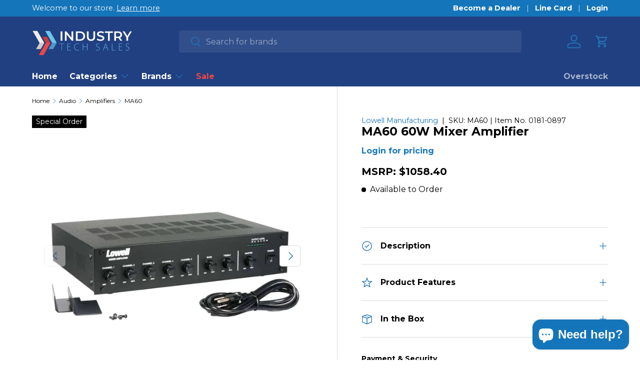

--- FILE ---
content_type: text/html; charset=utf-8
request_url: https://industrytechsales.com/products/60w-mixer-amplifier-with-rackmount-brackets
body_size: 51990
content:
<!doctype html>
<html class="no-js" lang="en" dir="ltr">
  

  <head>
    <script type="application/vnd.locksmith+json" data-locksmith>{"version":"v254","locked":true,"initialized":true,"scope":"product","access_granted":false,"access_denied":true,"requires_customer":true,"manual_lock":true,"remote_lock":false,"has_timeout":false,"remote_rendered":null,"hide_resource":false,"hide_links_to_resource":false,"transparent":true,"locks":{"all":[490223],"opened":[]},"keys":[],"keys_signature":"efb86cb0489dadf449b20bd694894b6674a9b7317b3076ab50efe3c192d31ea2","state":{"template":"product.amplifiers","theme":144666624246,"product":"60w-mixer-amplifier-with-rackmount-brackets","collection":"all","page":null,"blog":null,"article":null,"app":null},"now":1769179341,"path":"\/collections\/all\/products\/60w-mixer-amplifier-with-rackmount-brackets","locale_root_url":"\/","canonical_url":"https:\/\/industrytechsales.com\/products\/60w-mixer-amplifier-with-rackmount-brackets","customer_id":null,"customer_id_signature":"efb86cb0489dadf449b20bd694894b6674a9b7317b3076ab50efe3c192d31ea2","cart":null}</script><script data-locksmith>!function(){undefined;!function(){var s=window.Locksmith={},e=document.querySelector('script[type="application/vnd.locksmith+json"]'),n=e&&e.innerHTML;if(s.state={},s.util={},s.loading=!1,n)try{s.state=JSON.parse(n)}catch(d){}if(document.addEventListener&&document.querySelector){var o,i,a,t=[76,79,67,75,83,77,73,84,72,49,49],c=function(){i=t.slice(0)},l="style",r=function(e){e&&27!==e.keyCode&&"click"!==e.type||(document.removeEventListener("keydown",r),document.removeEventListener("click",r),o&&document.body.removeChild(o),o=null)};c(),document.addEventListener("keyup",function(e){if(e.keyCode===i[0]){if(clearTimeout(a),i.shift(),0<i.length)return void(a=setTimeout(c,1e3));c(),r(),(o=document.createElement("div"))[l].width="50%",o[l].maxWidth="1000px",o[l].height="85%",o[l].border="1px rgba(0, 0, 0, 0.2) solid",o[l].background="rgba(255, 255, 255, 0.99)",o[l].borderRadius="4px",o[l].position="fixed",o[l].top="50%",o[l].left="50%",o[l].transform="translateY(-50%) translateX(-50%)",o[l].boxShadow="0 2px 5px rgba(0, 0, 0, 0.3), 0 0 100vh 100vw rgba(0, 0, 0, 0.5)",o[l].zIndex="2147483645";var t=document.createElement("textarea");t.value=JSON.stringify(JSON.parse(n),null,2),t[l].border="none",t[l].display="block",t[l].boxSizing="border-box",t[l].width="100%",t[l].height="100%",t[l].background="transparent",t[l].padding="22px",t[l].fontFamily="monospace",t[l].fontSize="14px",t[l].color="#333",t[l].resize="none",t[l].outline="none",t.readOnly=!0,o.appendChild(t),document.body.appendChild(o),t.addEventListener("click",function(e){e.stopImmediatePropagation()}),t.select(),document.addEventListener("keydown",r),document.addEventListener("click",r)}})}s.isEmbedded=-1!==window.location.search.indexOf("_ab=0&_fd=0&_sc=1"),s.path=s.state.path||window.location.pathname,s.basePath=s.state.locale_root_url.concat("/apps/locksmith").replace(/^\/\//,"/"),s.reloading=!1,s.util.console=window.console||{log:function(){},error:function(){}},s.util.makeUrl=function(e,t){var n,o=s.basePath+e,i=[],a=s.cache();for(n in a)i.push(n+"="+encodeURIComponent(a[n]));for(n in t)i.push(n+"="+encodeURIComponent(t[n]));return s.state.customer_id&&(i.push("customer_id="+encodeURIComponent(s.state.customer_id)),i.push("customer_id_signature="+encodeURIComponent(s.state.customer_id_signature))),o+=(-1===o.indexOf("?")?"?":"&")+i.join("&")},s._initializeCallbacks=[],s.on=function(e,t){if("initialize"!==e)throw'Locksmith.on() currently only supports the "initialize" event';s._initializeCallbacks.push(t)},s.initializeSession=function(e){if(!s.isEmbedded){var t=!1,n=!0,o=!0;(e=e||{}).silent&&(o=n=!(t=!0)),s.ping({silent:t,spinner:n,reload:o,callback:function(){s._initializeCallbacks.forEach(function(e){e()})}})}},s.cache=function(e){var t={};try{var n=function i(e){return(document.cookie.match("(^|; )"+e+"=([^;]*)")||0)[2]};t=JSON.parse(decodeURIComponent(n("locksmith-params")||"{}"))}catch(d){}if(e){for(var o in e)t[o]=e[o];document.cookie="locksmith-params=; expires=Thu, 01 Jan 1970 00:00:00 GMT; path=/",document.cookie="locksmith-params="+encodeURIComponent(JSON.stringify(t))+"; path=/"}return t},s.cache.cart=s.state.cart,s.cache.cartLastSaved=null,s.params=s.cache(),s.util.reload=function(){s.reloading=!0;try{window.location.href=window.location.href.replace(/#.*/,"")}catch(d){s.util.console.error("Preferred reload method failed",d),window.location.reload()}},s.cache.saveCart=function(e){if(!s.cache.cart||s.cache.cart===s.cache.cartLastSaved)return e?e():null;var t=s.cache.cartLastSaved;s.cache.cartLastSaved=s.cache.cart,fetch("/cart/update.js",{method:"POST",headers:{"Content-Type":"application/json",Accept:"application/json"},body:JSON.stringify({attributes:{locksmith:s.cache.cart}})}).then(function(e){if(!e.ok)throw new Error("Cart update failed: "+e.status);return e.json()}).then(function(){e&&e()})["catch"](function(e){if(s.cache.cartLastSaved=t,!s.reloading)throw e})},s.util.spinnerHTML='<style>body{background:#FFF}@keyframes spin{from{transform:rotate(0deg)}to{transform:rotate(360deg)}}#loading{display:flex;width:100%;height:50vh;color:#777;align-items:center;justify-content:center}#loading .spinner{display:block;animation:spin 600ms linear infinite;position:relative;width:50px;height:50px}#loading .spinner-ring{stroke:currentColor;stroke-dasharray:100%;stroke-width:2px;stroke-linecap:round;fill:none}</style><div id="loading"><div class="spinner"><svg width="100%" height="100%"><svg preserveAspectRatio="xMinYMin"><circle class="spinner-ring" cx="50%" cy="50%" r="45%"></circle></svg></svg></div></div>',s.util.clobberBody=function(e){document.body.innerHTML=e},s.util.clobberDocument=function(e){e.responseText&&(e=e.responseText),document.documentElement&&document.removeChild(document.documentElement);var t=document.open("text/html","replace");t.writeln(e),t.close(),setTimeout(function(){var e=t.querySelector("[autofocus]");e&&e.focus()},100)},s.util.serializeForm=function(e){if(e&&"FORM"===e.nodeName){var t,n,o={};for(t=e.elements.length-1;0<=t;t-=1)if(""!==e.elements[t].name)switch(e.elements[t].nodeName){case"INPUT":switch(e.elements[t].type){default:case"text":case"hidden":case"password":case"button":case"reset":case"submit":o[e.elements[t].name]=e.elements[t].value;break;case"checkbox":case"radio":e.elements[t].checked&&(o[e.elements[t].name]=e.elements[t].value);break;case"file":}break;case"TEXTAREA":o[e.elements[t].name]=e.elements[t].value;break;case"SELECT":switch(e.elements[t].type){case"select-one":o[e.elements[t].name]=e.elements[t].value;break;case"select-multiple":for(n=e.elements[t].options.length-1;0<=n;n-=1)e.elements[t].options[n].selected&&(o[e.elements[t].name]=e.elements[t].options[n].value)}break;case"BUTTON":switch(e.elements[t].type){case"reset":case"submit":case"button":o[e.elements[t].name]=e.elements[t].value}}return o}},s.util.on=function(e,a,s,t){t=t||document;var c="locksmith-"+e+a,n=function(e){var t=e.target,n=e.target.parentElement,o=t&&t.className&&(t.className.baseVal||t.className)||"",i=n&&n.className&&(n.className.baseVal||n.className)||"";("string"==typeof o&&-1!==o.split(/\s+/).indexOf(a)||"string"==typeof i&&-1!==i.split(/\s+/).indexOf(a))&&!e[c]&&(e[c]=!0,s(e))};t.attachEvent?t.attachEvent(e,n):t.addEventListener(e,n,!1)},s.util.enableActions=function(e){s.util.on("click","locksmith-action",function(e){e.preventDefault();var t=e.target;t.dataset.confirmWith&&!confirm(t.dataset.confirmWith)||(t.disabled=!0,t.innerText=t.dataset.disableWith,s.post("/action",t.dataset.locksmithParams,{spinner:!1,type:"text",success:function(e){(e=JSON.parse(e.responseText)).message&&alert(e.message),s.util.reload()}}))},e)},s.util.inject=function(e,t){var n=["data","locksmith","append"];if(-1!==t.indexOf(n.join("-"))){var o=document.createElement("div");o.innerHTML=t,e.appendChild(o)}else e.innerHTML=t;var i,a,s=e.querySelectorAll("script");for(a=0;a<s.length;++a){i=s[a];var c=document.createElement("script");if(i.type&&(c.type=i.type),i.src)c.src=i.src;else{var l=document.createTextNode(i.innerHTML);c.appendChild(l)}e.appendChild(c)}var r=e.querySelector("[autofocus]");r&&r.focus()},s.post=function(e,t,n){!1!==(n=n||{}).spinner&&s.util.clobberBody(s.util.spinnerHTML);var o={};n.container===document?(o.layout=1,n.success=function(e){s.util.clobberDocument(e)}):n.container&&(o.layout=0,n.success=function(e){var t=document.getElementById(n.container);s.util.inject(t,e),t.id===t.firstChild.id&&t.parentElement.replaceChild(t.firstChild,t)}),n.form_type&&(t.form_type=n.form_type),n.include_layout_classes!==undefined&&(t.include_layout_classes=n.include_layout_classes),n.lock_id!==undefined&&(t.lock_id=n.lock_id),s.loading=!0;var i=s.util.makeUrl(e,o),a="json"===n.type||"text"===n.type;fetch(i,{method:"POST",headers:{"Content-Type":"application/json",Accept:a?"application/json":"text/html"},body:JSON.stringify(t)}).then(function(e){if(!e.ok)throw new Error("Request failed: "+e.status);return e.text()}).then(function(e){var t=n.success||s.util.clobberDocument;t(a?{responseText:e}:e)})["catch"](function(e){if(!s.reloading)if("dashboard.weglot.com"!==window.location.host){if(!n.silent)throw alert("Something went wrong! Please refresh and try again."),e;console.error(e)}else console.error(e)})["finally"](function(){s.loading=!1})},s.postResource=function(e,t){e.path=s.path,e.search=window.location.search,e.state=s.state,e.passcode&&(e.passcode=e.passcode.trim()),e.email&&(e.email=e.email.trim()),e.state.cart=s.cache.cart,e.locksmith_json=s.jsonTag,e.locksmith_json_signature=s.jsonTagSignature,s.post("/resource",e,t)},s.ping=function(e){if(!s.isEmbedded){e=e||{};s.post("/ping",{path:s.path,search:window.location.search,state:s.state},{spinner:!!e.spinner,silent:"undefined"==typeof e.silent||e.silent,type:"text",success:function(e){e&&e.responseText?(e=JSON.parse(e.responseText)).messages&&0<e.messages.length&&s.showMessages(e.messages):console.error("[Locksmith] Invalid result in ping callback:",e)}})}},s.timeoutMonitor=function(){var e=s.cache.cart;s.ping({callback:function(){e!==s.cache.cart||setTimeout(function(){s.timeoutMonitor()},6e4)}})},s.showMessages=function(e){var t=document.createElement("div");t.style.position="fixed",t.style.left=0,t.style.right=0,t.style.bottom="-50px",t.style.opacity=0,t.style.background="#191919",t.style.color="#ddd",t.style.transition="bottom 0.2s, opacity 0.2s",t.style.zIndex=999999,t.innerHTML="        <style>          .locksmith-ab .locksmith-b { display: none; }          .locksmith-ab.toggled .locksmith-b { display: flex; }          .locksmith-ab.toggled .locksmith-a { display: none; }          .locksmith-flex { display: flex; flex-wrap: wrap; justify-content: space-between; align-items: center; padding: 10px 20px; }          .locksmith-message + .locksmith-message { border-top: 1px #555 solid; }          .locksmith-message a { color: inherit; font-weight: bold; }          .locksmith-message a:hover { color: inherit; opacity: 0.8; }          a.locksmith-ab-toggle { font-weight: inherit; text-decoration: underline; }          .locksmith-text { flex-grow: 1; }          .locksmith-cta { flex-grow: 0; text-align: right; }          .locksmith-cta button { transform: scale(0.8); transform-origin: left; }          .locksmith-cta > * { display: block; }          .locksmith-cta > * + * { margin-top: 10px; }          .locksmith-message a.locksmith-close { flex-grow: 0; text-decoration: none; margin-left: 15px; font-size: 30px; font-family: monospace; display: block; padding: 2px 10px; }                    @media screen and (max-width: 600px) {            .locksmith-wide-only { display: none !important; }            .locksmith-flex { padding: 0 15px; }            .locksmith-flex > * { margin-top: 5px; margin-bottom: 5px; }            .locksmith-cta { text-align: left; }          }                    @media screen and (min-width: 601px) {            .locksmith-narrow-only { display: none !important; }          }        </style>      "+e.map(function(e){return'<div class="locksmith-message">'+e+"</div>"}).join(""),document.body.appendChild(t),document.body.style.position="relative",document.body.parentElement.style.paddingBottom=t.offsetHeight+"px",setTimeout(function(){t.style.bottom=0,t.style.opacity=1},50),s.util.on("click","locksmith-ab-toggle",function(e){e.preventDefault();for(var t=e.target.parentElement;-1===t.className.split(" ").indexOf("locksmith-ab");)t=t.parentElement;-1!==t.className.split(" ").indexOf("toggled")?t.className=t.className.replace("toggled",""):t.className=t.className+" toggled"}),s.util.enableActions(t)}}()}();</script>
      <script data-locksmith>Locksmith.cache.cart=null</script>

  <script data-locksmith>Locksmith.jsonTag="{\"version\":\"v254\",\"locked\":true,\"initialized\":true,\"scope\":\"product\",\"access_granted\":false,\"access_denied\":true,\"requires_customer\":true,\"manual_lock\":true,\"remote_lock\":false,\"has_timeout\":false,\"remote_rendered\":null,\"hide_resource\":false,\"hide_links_to_resource\":false,\"transparent\":true,\"locks\":{\"all\":[490223],\"opened\":[]},\"keys\":[],\"keys_signature\":\"efb86cb0489dadf449b20bd694894b6674a9b7317b3076ab50efe3c192d31ea2\",\"state\":{\"template\":\"product.amplifiers\",\"theme\":144666624246,\"product\":\"60w-mixer-amplifier-with-rackmount-brackets\",\"collection\":\"all\",\"page\":null,\"blog\":null,\"article\":null,\"app\":null},\"now\":1769179341,\"path\":\"\\\/collections\\\/all\\\/products\\\/60w-mixer-amplifier-with-rackmount-brackets\",\"locale_root_url\":\"\\\/\",\"canonical_url\":\"https:\\\/\\\/industrytechsales.com\\\/products\\\/60w-mixer-amplifier-with-rackmount-brackets\",\"customer_id\":null,\"customer_id_signature\":\"efb86cb0489dadf449b20bd694894b6674a9b7317b3076ab50efe3c192d31ea2\",\"cart\":null}";Locksmith.jsonTagSignature="e14c63eeb3661384f15623c5de24c8185ce48153e662589193a6ca79801aca57"</script>
<meta charset="utf-8">
<meta name="viewport" content="width=device-width,initial-scale=1">
<title>MA60 60W Mixer Amplifier &ndash; Industry Tech Sales</title><link rel="canonical" href="https://industrytechsales.com/products/60w-mixer-amplifier-with-rackmount-brackets"><link rel="icon" href="//industrytechsales.com/cdn/shop/files/its_favicon_2_fe4b1867-7eda-4cb0-91dd-fa365ae16753.png?crop=center&height=48&v=1692129616&width=48" type="image/png">
  <link rel="apple-touch-icon" href="//industrytechsales.com/cdn/shop/files/its_favicon_2_fe4b1867-7eda-4cb0-91dd-fa365ae16753.png?crop=center&height=180&v=1692129616&width=180"><meta name="description" content="Mixer with 60W amplifier is powered via switchable 115 or 230 VAC @50/60Hz or 24VDC. It features five channel volume controls, treble and bass controls, master volume control, main power switch, and LED display bank for output level. Includes brackets for standard 19-inch E.I.A. rack.  ">
<meta property="og:site_name" content="Industry Tech Sales">
<meta property="og:url" content="https://industrytechsales.com/products/60w-mixer-amplifier-with-rackmount-brackets"><meta property="og:title" content="MA60 60W Mixer Amplifier">
<meta property="og:type" content="product">
<meta property="og:description" content="Mixer with 60W amplifier is powered via switchable 115 or 230 VAC @50/60Hz or 24VDC. It features five channel volume controls, treble and bass controls, master volume control, main power switch, and LED display bank for output level. Includes brackets for standard 19-inch E.I.A. rack.  ">
<meta property="og:image" content="http://industrytechsales.com/cdn/shop/products/MA60-f.jpg?crop=center&height=1200&v=1673633474&width=1200">
<meta property="og:image:secure_url" content="https://industrytechsales.com/cdn/shop/products/MA60-f.jpg?crop=center&height=1200&v=1673633474&width=1200">
<meta property="og:image:width" content="1200">
  <meta property="og:image:height" content="1200">

<meta name="twitter:card" content="summary_large_image"><meta name="twitter:title" content="MA60 60W Mixer Amplifier">
<meta name="twitter:description" content="Mixer with 60W amplifier is powered via switchable 115 or 230 VAC @50/60Hz or 24VDC. It features five channel volume controls, treble and bass controls, master volume control, main power switch, and LED display bank for output level. Includes brackets for standard 19-inch E.I.A. rack.  ">
<style data-shopify>
@font-face {
  font-family: Montserrat;
  font-weight: 400;
  font-style: normal;
  font-display: swap;
  src: url("//industrytechsales.com/cdn/fonts/montserrat/montserrat_n4.81949fa0ac9fd2021e16436151e8eaa539321637.woff2") format("woff2"),
       url("//industrytechsales.com/cdn/fonts/montserrat/montserrat_n4.a6c632ca7b62da89c3594789ba828388aac693fe.woff") format("woff");
}
@font-face {
  font-family: Montserrat;
  font-weight: 700;
  font-style: normal;
  font-display: swap;
  src: url("//industrytechsales.com/cdn/fonts/montserrat/montserrat_n7.3c434e22befd5c18a6b4afadb1e3d77c128c7939.woff2") format("woff2"),
       url("//industrytechsales.com/cdn/fonts/montserrat/montserrat_n7.5d9fa6e2cae713c8fb539a9876489d86207fe957.woff") format("woff");
}
@font-face {
  font-family: Montserrat;
  font-weight: 400;
  font-style: italic;
  font-display: swap;
  src: url("//industrytechsales.com/cdn/fonts/montserrat/montserrat_i4.5a4ea298b4789e064f62a29aafc18d41f09ae59b.woff2") format("woff2"),
       url("//industrytechsales.com/cdn/fonts/montserrat/montserrat_i4.072b5869c5e0ed5b9d2021e4c2af132e16681ad2.woff") format("woff");
}
@font-face {
  font-family: Montserrat;
  font-weight: 700;
  font-style: italic;
  font-display: swap;
  src: url("//industrytechsales.com/cdn/fonts/montserrat/montserrat_i7.a0d4a463df4f146567d871890ffb3c80408e7732.woff2") format("woff2"),
       url("//industrytechsales.com/cdn/fonts/montserrat/montserrat_i7.f6ec9f2a0681acc6f8152c40921d2a4d2e1a2c78.woff") format("woff");
}
@font-face {
  font-family: Montserrat;
  font-weight: 700;
  font-style: normal;
  font-display: swap;
  src: url("//industrytechsales.com/cdn/fonts/montserrat/montserrat_n7.3c434e22befd5c18a6b4afadb1e3d77c128c7939.woff2") format("woff2"),
       url("//industrytechsales.com/cdn/fonts/montserrat/montserrat_n7.5d9fa6e2cae713c8fb539a9876489d86207fe957.woff") format("woff");
}
@font-face {
  font-family: Montserrat;
  font-weight: 700;
  font-style: normal;
  font-display: swap;
  src: url("//industrytechsales.com/cdn/fonts/montserrat/montserrat_n7.3c434e22befd5c18a6b4afadb1e3d77c128c7939.woff2") format("woff2"),
       url("//industrytechsales.com/cdn/fonts/montserrat/montserrat_n7.5d9fa6e2cae713c8fb539a9876489d86207fe957.woff") format("woff");
}
:root {
        --bg-color: 255 255 255 / 1.0;
        --bg-color-og: 255 255 255 / 1.0;
        --heading-color: 0 0 0;
        --text-color: 0 0 0;
        --text-color-og: 0 0 0;
        --scrollbar-color: 0 0 0;
        --link-color: 21 117 186;
        --link-color-og: 21 117 186;
        --star-color: 255 159 28;--swatch-border-color-default: 204 204 204;
          --swatch-border-color-active: 128 128 128;
          --swatch-card-size: 30px;
          --swatch-variant-picker-size: 34px;--color-scheme-1-bg: 237 70 70 / 1.0;
        --color-scheme-1-grad: linear-gradient(180deg, rgba(244, 244, 244, 1), rgba(244, 244, 244, 1) 100%);
        --color-scheme-1-heading: 0 0 0;
        --color-scheme-1-text: 0 0 0;
        --color-scheme-1-btn-bg: 21 117 186;
        --color-scheme-1-btn-text: 255 255 255;
        --color-scheme-1-btn-bg-hover: 66 145 201;--color-scheme-2-bg: 21 117 186 / 1.0;
        --color-scheme-2-grad: ;
        --color-scheme-2-heading: 255 255 255;
        --color-scheme-2-text: 255 255 255;
        --color-scheme-2-btn-bg: 32 65 131;
        --color-scheme-2-btn-text: 255 255 255;
        --color-scheme-2-btn-bg-hover: 70 101 161;--color-scheme-3-bg: 209 56 56 / 1.0;
        --color-scheme-3-grad: ;
        --color-scheme-3-heading: 255 255 255;
        --color-scheme-3-text: 255 255 255;
        --color-scheme-3-btn-bg: 21 117 186;
        --color-scheme-3-btn-text: 255 255 255;
        --color-scheme-3-btn-bg-hover: 66 145 201;

        --drawer-bg-color: 255 255 255 / 1.0;
        --drawer-text-color: 42 43 42;

        --panel-bg-color: 255 255 255 / 1.0;
        --panel-heading-color: 32 65 131;
        --panel-text-color: 0 0 0;

        --in-stock-text-color: 44 126 63;
        --low-stock-text-color: 210 134 26;
        --very-low-stock-text-color: 255 159 28;
        --no-stock-text-color: 119 119 119;

        --error-bg-color: 252 237 238;
        --error-text-color: 180 12 28;
        --success-bg-color: 232 246 234;
        --success-text-color: 44 126 63;
        --info-bg-color: 228 237 250;
        --info-text-color: 26 102 210;

        --heading-font-family: Montserrat, sans-serif;
        --heading-font-style: normal;
        --heading-font-weight: 700;
        --heading-scale-start: 4;

        --navigation-font-family: Montserrat, sans-serif;
        --navigation-font-style: normal;
        --navigation-font-weight: 700;--heading-text-transform: none;
--subheading-text-transform: none;
        --body-font-family: Montserrat, sans-serif;
        --body-font-style: normal;
        --body-font-weight: 400;
        --body-font-size: 16;

        --section-gap: 48;
        --heading-gap: calc(8 * var(--space-unit));--grid-column-gap: 20px;--btn-bg-color: 21 117 186;
        --btn-bg-hover-color: 66 145 201;
        --btn-text-color: 255 255 255;
        --btn-bg-color-og: 21 117 186;
        --btn-text-color-og: 255 255 255;
        --btn-alt-bg-color: 32 65 131;
        --btn-alt-bg-alpha: 1.0;
        --btn-alt-text-color: 255 255 255;
        --btn-border-width: 2px;
        --btn-padding-y: 12px;

        
        --btn-border-radius: 5px;
        

        --btn-lg-border-radius: 50%;
        --btn-icon-border-radius: 50%;
        --input-with-btn-inner-radius: var(--btn-border-radius);

        --input-bg-color: 255 255 255 / 1.0;
        --input-text-color: 0 0 0;
        --input-border-width: 2px;
        --input-border-radius: 3px;
        --textarea-border-radius: 3px;
        --input-border-radius: 5px;
        --input-bg-color-diff-3: #f7f7f7;
        --input-bg-color-diff-6: #f0f0f0;

        --modal-border-radius: 2px;
        --modal-overlay-color: 0 0 0;
        --modal-overlay-opacity: 0.4;
        --drawer-border-radius: 2px;
        --overlay-border-radius: 1px;--custom-label-bg-color_2: 0 166 237;
        --custom-label-text-color_2: 255 255 255;--custom-label-bg-color: 0 0 0;
        --custom-label-text-color: 255 255 255;--sale-label-bg-color: 237 70 70;
        --sale-label-text-color: 255 255 255;--new-label-bg-color: 127 184 0;
        --new-label-text-color: 255 255 255;--preorder-label-bg-color: 0 0 0;
        --preorder-label-text-color: 255 255 255;

      --page-width: 1260px;
        --gutter-sm: 20px;
        --gutter-md: 32px;
        --gutter-lg: 64px;

        --payment-terms-bg-color: #ffffff;

        --coll-card-bg-color: #F9F9F9;
        --coll-card-border-color: #f2f2f2;--blend-bg-color: #f4f4f4;
          
            --aos-animate-duration: 0.6s;
          

          
            --aos-min-width: 0;
          
        

        --reading-width: 48em;
      }

      @media (max-width: 769px) {
        :root {
          --reading-width: 36em;
        }
      }</style>

    <link rel="stylesheet" href="//industrytechsales.com/cdn/shop/t/57/assets/main.css?v=108150314212197167801761853319">
    <script src="//industrytechsales.com/cdn/shop/t/57/assets/main.js?v=58656906578296112841762768111" defer="defer"></script>
    <script src="//industrytechsales.com/cdn/shop/t/57/assets/variant-label-card.js?v=15313339766650631341724133694" defer="defer"></script><link
        rel="preload"
        href="//industrytechsales.com/cdn/fonts/montserrat/montserrat_n4.81949fa0ac9fd2021e16436151e8eaa539321637.woff2"
        as="font"
        type="font/woff2"
        crossorigin
        fetchpriority="high"
      ><link
        rel="preload"
        href="//industrytechsales.com/cdn/fonts/montserrat/montserrat_n7.3c434e22befd5c18a6b4afadb1e3d77c128c7939.woff2"
        as="font"
        type="font/woff2"
        crossorigin
        fetchpriority="high"
      ><link rel="stylesheet" href="//industrytechsales.com/cdn/shop/t/57/assets/swatches.css?v=78697514655194552781766526015" media="print" onload="this.media='all'">
      <noscript><link rel="stylesheet" href="//industrytechsales.com/cdn/shop/t/57/assets/swatches.css?v=78697514655194552781766526015"></noscript><script>window.performance && window.performance.mark && window.performance.mark('shopify.content_for_header.start');</script><meta id="shopify-digital-wallet" name="shopify-digital-wallet" content="/51821904040/digital_wallets/dialog">
<link href="https://industrytechsales.com/products/60w-mixer-amplifier-with-rackmount-brackets">
<script async="async" src="/checkouts/internal/preloads.js?locale=en-US"></script>
<script id="shopify-features" type="application/json">{"accessToken":"ccb55360bf1b343d4f21192a5cdba836","betas":["rich-media-storefront-analytics"],"domain":"industrytechsales.com","predictiveSearch":true,"shopId":51821904040,"locale":"en"}</script>
<script>var Shopify = Shopify || {};
Shopify.shop = "industry-tech-sales.myshopify.com";
Shopify.locale = "en";
Shopify.currency = {"active":"USD","rate":"1.0"};
Shopify.country = "US";
Shopify.theme = {"name":"industry-tech\/main","id":144666624246,"schema_name":"Enterprise","schema_version":"1.2.1","theme_store_id":null,"role":"main"};
Shopify.theme.handle = "null";
Shopify.theme.style = {"id":null,"handle":null};
Shopify.cdnHost = "industrytechsales.com/cdn";
Shopify.routes = Shopify.routes || {};
Shopify.routes.root = "/";</script>
<script type="module">!function(o){(o.Shopify=o.Shopify||{}).modules=!0}(window);</script>
<script>!function(o){function n(){var o=[];function n(){o.push(Array.prototype.slice.apply(arguments))}return n.q=o,n}var t=o.Shopify=o.Shopify||{};t.loadFeatures=n(),t.autoloadFeatures=n()}(window);</script>
<script id="shop-js-analytics" type="application/json">{"pageType":"product"}</script>
<script defer="defer" async type="module" src="//industrytechsales.com/cdn/shopifycloud/shop-js/modules/v2/client.init-shop-cart-sync_BT-GjEfc.en.esm.js"></script>
<script defer="defer" async type="module" src="//industrytechsales.com/cdn/shopifycloud/shop-js/modules/v2/chunk.common_D58fp_Oc.esm.js"></script>
<script defer="defer" async type="module" src="//industrytechsales.com/cdn/shopifycloud/shop-js/modules/v2/chunk.modal_xMitdFEc.esm.js"></script>
<script type="module">
  await import("//industrytechsales.com/cdn/shopifycloud/shop-js/modules/v2/client.init-shop-cart-sync_BT-GjEfc.en.esm.js");
await import("//industrytechsales.com/cdn/shopifycloud/shop-js/modules/v2/chunk.common_D58fp_Oc.esm.js");
await import("//industrytechsales.com/cdn/shopifycloud/shop-js/modules/v2/chunk.modal_xMitdFEc.esm.js");

  window.Shopify.SignInWithShop?.initShopCartSync?.({"fedCMEnabled":true,"windoidEnabled":true});

</script>
<script>(function() {
  var isLoaded = false;
  function asyncLoad() {
    if (isLoaded) return;
    isLoaded = true;
    var urls = ["https:\/\/inffuse.eventscalendar.co\/plugins\/shopify\/loader.js?app=calendar\u0026shop=industry-tech-sales.myshopify.com\u0026shop=industry-tech-sales.myshopify.com"];
    for (var i = 0; i < urls.length; i++) {
      var s = document.createElement('script');
      s.type = 'text/javascript';
      s.async = true;
      s.src = urls[i];
      var x = document.getElementsByTagName('script')[0];
      x.parentNode.insertBefore(s, x);
    }
  };
  if(window.attachEvent) {
    window.attachEvent('onload', asyncLoad);
  } else {
    window.addEventListener('load', asyncLoad, false);
  }
})();</script>
<script id="__st">var __st={"a":51821904040,"offset":-21600,"reqid":"1520d036-8e9a-4c7f-b2ea-c8d0716708c8-1769179341","pageurl":"industrytechsales.com\/products\/60w-mixer-amplifier-with-rackmount-brackets","u":"3aade2e629ab","p":"product","rtyp":"product","rid":7950275870966};</script>
<script>window.ShopifyPaypalV4VisibilityTracking = true;</script>
<script id="captcha-bootstrap">!function(){'use strict';const t='contact',e='account',n='new_comment',o=[[t,t],['blogs',n],['comments',n],[t,'customer']],c=[[e,'customer_login'],[e,'guest_login'],[e,'recover_customer_password'],[e,'create_customer']],r=t=>t.map((([t,e])=>`form[action*='/${t}']:not([data-nocaptcha='true']) input[name='form_type'][value='${e}']`)).join(','),a=t=>()=>t?[...document.querySelectorAll(t)].map((t=>t.form)):[];function s(){const t=[...o],e=r(t);return a(e)}const i='password',u='form_key',d=['recaptcha-v3-token','g-recaptcha-response','h-captcha-response',i],f=()=>{try{return window.sessionStorage}catch{return}},m='__shopify_v',_=t=>t.elements[u];function p(t,e,n=!1){try{const o=window.sessionStorage,c=JSON.parse(o.getItem(e)),{data:r}=function(t){const{data:e,action:n}=t;return t[m]||n?{data:e,action:n}:{data:t,action:n}}(c);for(const[e,n]of Object.entries(r))t.elements[e]&&(t.elements[e].value=n);n&&o.removeItem(e)}catch(o){console.error('form repopulation failed',{error:o})}}const l='form_type',E='cptcha';function T(t){t.dataset[E]=!0}const w=window,h=w.document,L='Shopify',v='ce_forms',y='captcha';let A=!1;((t,e)=>{const n=(g='f06e6c50-85a8-45c8-87d0-21a2b65856fe',I='https://cdn.shopify.com/shopifycloud/storefront-forms-hcaptcha/ce_storefront_forms_captcha_hcaptcha.v1.5.2.iife.js',D={infoText:'Protected by hCaptcha',privacyText:'Privacy',termsText:'Terms'},(t,e,n)=>{const o=w[L][v],c=o.bindForm;if(c)return c(t,g,e,D).then(n);var r;o.q.push([[t,g,e,D],n]),r=I,A||(h.body.append(Object.assign(h.createElement('script'),{id:'captcha-provider',async:!0,src:r})),A=!0)});var g,I,D;w[L]=w[L]||{},w[L][v]=w[L][v]||{},w[L][v].q=[],w[L][y]=w[L][y]||{},w[L][y].protect=function(t,e){n(t,void 0,e),T(t)},Object.freeze(w[L][y]),function(t,e,n,w,h,L){const[v,y,A,g]=function(t,e,n){const i=e?o:[],u=t?c:[],d=[...i,...u],f=r(d),m=r(i),_=r(d.filter((([t,e])=>n.includes(e))));return[a(f),a(m),a(_),s()]}(w,h,L),I=t=>{const e=t.target;return e instanceof HTMLFormElement?e:e&&e.form},D=t=>v().includes(t);t.addEventListener('submit',(t=>{const e=I(t);if(!e)return;const n=D(e)&&!e.dataset.hcaptchaBound&&!e.dataset.recaptchaBound,o=_(e),c=g().includes(e)&&(!o||!o.value);(n||c)&&t.preventDefault(),c&&!n&&(function(t){try{if(!f())return;!function(t){const e=f();if(!e)return;const n=_(t);if(!n)return;const o=n.value;o&&e.removeItem(o)}(t);const e=Array.from(Array(32),(()=>Math.random().toString(36)[2])).join('');!function(t,e){_(t)||t.append(Object.assign(document.createElement('input'),{type:'hidden',name:u})),t.elements[u].value=e}(t,e),function(t,e){const n=f();if(!n)return;const o=[...t.querySelectorAll(`input[type='${i}']`)].map((({name:t})=>t)),c=[...d,...o],r={};for(const[a,s]of new FormData(t).entries())c.includes(a)||(r[a]=s);n.setItem(e,JSON.stringify({[m]:1,action:t.action,data:r}))}(t,e)}catch(e){console.error('failed to persist form',e)}}(e),e.submit())}));const S=(t,e)=>{t&&!t.dataset[E]&&(n(t,e.some((e=>e===t))),T(t))};for(const o of['focusin','change'])t.addEventListener(o,(t=>{const e=I(t);D(e)&&S(e,y())}));const B=e.get('form_key'),M=e.get(l),P=B&&M;t.addEventListener('DOMContentLoaded',(()=>{const t=y();if(P)for(const e of t)e.elements[l].value===M&&p(e,B);[...new Set([...A(),...v().filter((t=>'true'===t.dataset.shopifyCaptcha))])].forEach((e=>S(e,t)))}))}(h,new URLSearchParams(w.location.search),n,t,e,['guest_login'])})(!1,!0)}();</script>
<script integrity="sha256-4kQ18oKyAcykRKYeNunJcIwy7WH5gtpwJnB7kiuLZ1E=" data-source-attribution="shopify.loadfeatures" defer="defer" src="//industrytechsales.com/cdn/shopifycloud/storefront/assets/storefront/load_feature-a0a9edcb.js" crossorigin="anonymous"></script>
<script data-source-attribution="shopify.dynamic_checkout.dynamic.init">var Shopify=Shopify||{};Shopify.PaymentButton=Shopify.PaymentButton||{isStorefrontPortableWallets:!0,init:function(){window.Shopify.PaymentButton.init=function(){};var t=document.createElement("script");t.src="https://industrytechsales.com/cdn/shopifycloud/portable-wallets/latest/portable-wallets.en.js",t.type="module",document.head.appendChild(t)}};
</script>
<script data-source-attribution="shopify.dynamic_checkout.buyer_consent">
  function portableWalletsHideBuyerConsent(e){var t=document.getElementById("shopify-buyer-consent"),n=document.getElementById("shopify-subscription-policy-button");t&&n&&(t.classList.add("hidden"),t.setAttribute("aria-hidden","true"),n.removeEventListener("click",e))}function portableWalletsShowBuyerConsent(e){var t=document.getElementById("shopify-buyer-consent"),n=document.getElementById("shopify-subscription-policy-button");t&&n&&(t.classList.remove("hidden"),t.removeAttribute("aria-hidden"),n.addEventListener("click",e))}window.Shopify?.PaymentButton&&(window.Shopify.PaymentButton.hideBuyerConsent=portableWalletsHideBuyerConsent,window.Shopify.PaymentButton.showBuyerConsent=portableWalletsShowBuyerConsent);
</script>
<script data-source-attribution="shopify.dynamic_checkout.cart.bootstrap">document.addEventListener("DOMContentLoaded",(function(){function t(){return document.querySelector("shopify-accelerated-checkout-cart, shopify-accelerated-checkout")}if(t())Shopify.PaymentButton.init();else{new MutationObserver((function(e,n){t()&&(Shopify.PaymentButton.init(),n.disconnect())})).observe(document.body,{childList:!0,subtree:!0})}}));
</script>
<script id="sections-script" data-sections="header,footer" defer="defer" src="//industrytechsales.com/cdn/shop/t/57/compiled_assets/scripts.js?v=15438"></script>
<script>window.performance && window.performance.mark && window.performance.mark('shopify.content_for_header.end');</script>

      <script src="//industrytechsales.com/cdn/shop/t/57/assets/animate-on-scroll.js?v=15249566486942820451724133695" defer="defer"></script>
      <link rel="stylesheet" href="//industrytechsales.com/cdn/shop/t/57/assets/animate-on-scroll.css?v=116194678796051782541724133694">
    

    <script>
      document.documentElement.className = document.documentElement.className.replace('no-js', 'js');
    </script><!-- CC Custom Head Start --><!-- CC Custom Head End --><script type="text/javascript">
      (function (c, l, a, r, i, t, y) {
        c[a] =
          c[a] ||
          function () {
            (c[a].q = c[a].q || []).push(arguments);
          };
        t = l.createElement(r);
        t.async = 1;
        t.src = 'https://www.clarity.ms/tag/' + i;
        y = l.getElementsByTagName(r)[0];
        y.parentNode.insertBefore(t, y);
      })(window, document, 'clarity', 'script', 'jtzcrjjutv');
    </script>

    <meta name="robots" content="noindex, nofollow">
    <meta http-equiv="X-Robots-Tag" content="noindex, nofollow">
    
    
    <script>
    const COMPANY_DATA = null
    const CUSTOMER_DISCOUNT_PERCENT = `0`;
    const CUSTOMER_ID = ``;
    </script>
  <!-- BEGIN app block: shopify://apps/froonze-loyalty-wishlist/blocks/product_wishlist/3c495b68-652c-468d-a0ef-5bad6935d104 -->
  <!-- BEGIN app snippet: product_wishlist_data_script --><script id='frcp_data_script'>
  window.frcp = window.frcp || {}
  frcp.shopDomain = "industry-tech-sales.myshopify.com"
  frcp.shopToken = 'bfd9bf70e493015552da8ba4d479717fb3115550c9f8f3b0a7c1521c8aae7546'
  frcp.httpsUrl = "https://app.froonze.com"
  frcp.moneyFormat ="${{amount}}"
  frcp.wishlist = frcp.wishlist || {}
  frcp.appProxy = "\/apps\/customer-portal" || '/apps/customer-portal'
  
    frcp.wishlist.product = {
      id: 7950275870966,
      tags: ["70V"],
      title: "MA60 60W Mixer Amplifier",
      handle: "60w-mixer-amplifier-with-rackmount-brackets",
      first_variant_id: 46123608113398,
    }
  
  frcp.useAppProxi = true
  frcp.wishlist.requestType = "product"
  frcp.wishlist.integrations = Object()
  frcp.wishlist.blockSettings = {"add_button_color":"#1575ba","add_button_text_color":"#ffffff","remove_button_color":"#333333","remove_button_text_color":"#ffffff","placement":"below_add_to_cart","product_css_selector":"product-form","button_style":"text","border_radius":3,"shadow":false,"offset_top":0,"offset_bottom":0,"offset_left":0,"offset_right":0,"collections_wishlist_button":"none","collection_button_border_radius":50,"floating_link_placement":"none","floating_link_vertical_offset":0,"floating_link_lateral_offset":0,"floating_link_border_radius":4,"navigation_link":false,"navigation_link_css_selector":"","custom_css":".shopify-payment-button{\ndisplay:none;\n}"},
  frcp.plugins = frcp.plugins || Object({"social_logins":null,"wishlist":"premium","order_actions":null,"custom_forms":null,"loyalty":null,"customer_account":"grandfathered","reorder_btn":true,"custom_pages":true,"cp_integrations":null,"recently_viewed":true})
  frcp.wishlist.pageHandle = "01afb63d-d12e-4aea-8d91-fca5a4b9440b"
  frcp.shopId = 51821904040
</script>
<!-- END app snippet -->
  <!-- BEGIN app snippet: product_wishlist_common_data -->
<script id='frcp_wishlist_common_data'>
  frcp.wishlist = frcp.wishlist || {}
  frcp.wishlist.data =  
    {
      'lists': {
        'default': {}
      },
      'listNames': ['default'],
      'customerId': null,
    }
  

  // Translations
  frcp.wishlist.texts = Object({"button":{"add_text":"Add to favorites","remove_text":"Remove from favorites"},"login_popup":{"login_title":"Login is required to favorite products","login_text":"Login","cancel":"Cancel","email":"Email","password":"Password","first_name":"First name","last_name":"Last name","email_placeholder":"Email","password_placeholder":"Password","first_name_placeholder":"First name","last_name_placeholder":"Last name","sign_in":"Sign in","create":"Create","registration_switch":"Register","login_switch":"Login"},"error_message":{"message":"Something went wrong, please reload the page and try again"},"success_message":{"message":"Success, { product_title } { added_removed } favorites","added":"added to","removed":"removed from"},"navigation":{"text":"Favorites"},"multilist_popup":{"title":"Add to lists","manage_lists":"Manage lists"},"customer_page":{"title":"Favorites","share":"Share","empty":"You haven't added any products yet","sold_out":"Sold out","add_to_cart":"Add to cart","delete":"Delete favorite item","delete_warning":"Are you sure you want to delete this item?","share_wishlist_title":"Share Favorites","share_wishlist_social_media_title":"Share on Social Media","share_wishlist_copy_url_title":"Copy shareable link","share_wishlist_copy_success":"Copied","share_wishlist_text":"Check my favorites","share_wishlist_reshare":"You're sharing the list of a user.","shared_wishlist_reshare_your_wishlist":"Share yours","create_list":"New list","create_list_success":"New list created","activate_success":"{ list } activated","view":"View","activate":"Activate"}})
  frcp.customerPage ||= {}
  frcp.customerPage.texts ||= {}
  frcp.customerPage.texts.shared ||= Object({"edit":"Edit","email":"Email","phone":"Phone","submit":"Submit","cancel":"Cancel","first_name":"First name","last_name":"Last name","company":"Company","address":"Address","city":"City","province":"Province","postal_zip_code":"Postal/Zip Code","smth_went_wrong":"Something went wrong. Please reload the page and try again.","delete":"Delete","gender":"Gender","order":"Order","message":"Message","view_details":"View details","hide_details":"Hide details","start_shopping":"Start shopping","go_to_cart":"Go to cart","stay_on_this_page":"Stay on this page","yes":"Yes","no":"No","invalid_phone":"Invalid phone","add":"Add","apply":"Apply","none":"None","never":"Never","successfully_copied_to_clipboard":"Successfully copied to clipboard","close":"Close"})

  frcp.wishlist.settings = Object({"wishlist_tag_conditions":{"customer_include_tags":["dealer"],"customer_exclude_tags":[],"product_include_tags":[],"product_exclude_tags":[]},"wishlist_keep_item_after_add_to_cart":false,"wishlist_open_product_same_tab":false,"wishlist_enable_multilist":true,"wishlist_enable_modal":false,"wishlist_enable_guest":false,"wishlist_social_share":{"enabled":false,"facebook":true,"twitter":true,"whatsapp":true},"customer_account_version":"classic"})
  frcp.wishlist.customerTags = null
  frcp.wishlist.socialAppIds = {
    facebook: '493867338961209'
  }
  frcp.wishlist.modalJsUrl = "https://cdn.shopify.com/extensions/019bba91-c314-770d-85a1-b154f49c8504/customer-portal-261/assets/wishlist_modal-nAljNSjs.js"
  frcp.wishlist.modalCssUrl = "https://cdn.shopify.com/extensions/019bba91-c314-770d-85a1-b154f49c8504/customer-portal-261/assets/wishlist_modal-nAljNSjs.css"

  frcp.wishlist.profile = {
    froonzeToken: "ada95ce74e35368b18d952ce518c75a4db60c250dd50e55c7b337ee40087a401",
    id: null
  }
</script>
<!-- END app snippet -->
  <!-- BEGIN app snippet: theme_customization_tags -->
<!-- END app snippet -->

  <!-- BEGIN app snippet: assets_loader --><script id="product_wishlist">
  (function() {
    const _loadAsset = function(tag, params, id) {
      const asset = document.createElement(tag)
      for (const key in params) asset[key] = params[key]
      if (id) asset.id = `frcp_${id.split('-')[0]}_main_js`
      document.head.append(asset)
    }
    if (document.readyState !== 'loading') {
      _loadAsset('script', { src: 'https://cdn.shopify.com/extensions/019bba91-c314-770d-85a1-b154f49c8504/customer-portal-261/assets/product_wishlist-Br1Wt5lM.js', type: 'module', defer: true }, 'product_wishlist-Br1Wt5lM.js')
    } else {
      document.addEventListener('DOMContentLoaded', () => {
        _loadAsset('script', { src: 'https://cdn.shopify.com/extensions/019bba91-c314-770d-85a1-b154f49c8504/customer-portal-261/assets/product_wishlist-Br1Wt5lM.js', type: 'module', defer: true }, 'product_wishlist-Br1Wt5lM.js')
      })
    }

    
      _loadAsset('link', { href: 'https://cdn.shopify.com/extensions/019bba91-c314-770d-85a1-b154f49c8504/customer-portal-261/assets/product_wishlist-Br1Wt5lM.css', rel: 'stylesheet', media: 'all' })
    
  })()
</script>
<!-- END app snippet -->



<!-- END app block --><!-- BEGIN app block: shopify://apps/klaviyo-email-marketing-sms/blocks/klaviyo-onsite-embed/2632fe16-c075-4321-a88b-50b567f42507 -->












  <script async src="https://static.klaviyo.com/onsite/js/WCBhTk/klaviyo.js?company_id=WCBhTk"></script>
  <script>!function(){if(!window.klaviyo){window._klOnsite=window._klOnsite||[];try{window.klaviyo=new Proxy({},{get:function(n,i){return"push"===i?function(){var n;(n=window._klOnsite).push.apply(n,arguments)}:function(){for(var n=arguments.length,o=new Array(n),w=0;w<n;w++)o[w]=arguments[w];var t="function"==typeof o[o.length-1]?o.pop():void 0,e=new Promise((function(n){window._klOnsite.push([i].concat(o,[function(i){t&&t(i),n(i)}]))}));return e}}})}catch(n){window.klaviyo=window.klaviyo||[],window.klaviyo.push=function(){var n;(n=window._klOnsite).push.apply(n,arguments)}}}}();</script>

  
    <script id="viewed_product">
      if (item == null) {
        var _learnq = _learnq || [];

        var MetafieldReviews = null
        var MetafieldYotpoRating = null
        var MetafieldYotpoCount = null
        var MetafieldLooxRating = null
        var MetafieldLooxCount = null
        var okendoProduct = null
        var okendoProductReviewCount = null
        var okendoProductReviewAverageValue = null
        try {
          // The following fields are used for Customer Hub recently viewed in order to add reviews.
          // This information is not part of __kla_viewed. Instead, it is part of __kla_viewed_reviewed_items
          MetafieldReviews = {};
          MetafieldYotpoRating = null
          MetafieldYotpoCount = null
          MetafieldLooxRating = null
          MetafieldLooxCount = null

          okendoProduct = null
          // If the okendo metafield is not legacy, it will error, which then requires the new json formatted data
          if (okendoProduct && 'error' in okendoProduct) {
            okendoProduct = null
          }
          okendoProductReviewCount = okendoProduct ? okendoProduct.reviewCount : null
          okendoProductReviewAverageValue = okendoProduct ? okendoProduct.reviewAverageValue : null
        } catch (error) {
          console.error('Error in Klaviyo onsite reviews tracking:', error);
        }

        var item = {
          Name: "MA60 60W Mixer Amplifier",
          ProductID: 7950275870966,
          Categories: ["70V","All Products","Amplifiers","Audio","Best selling products","Commercial Audio","Commercial AV","Lowell Manufacturing","Mixer Amplifiers","Mixers \u0026 Digital Signal Processors"],
          ImageURL: "https://industrytechsales.com/cdn/shop/products/MA60-f_grande.jpg?v=1673633474",
          URL: "https://industrytechsales.com/products/60w-mixer-amplifier-with-rackmount-brackets",
          Brand: "Lowell Manufacturing",
          Price: "$548.50",
          Value: "548.50",
          CompareAtPrice: "$0.00"
        };
        _learnq.push(['track', 'Viewed Product', item]);
        _learnq.push(['trackViewedItem', {
          Title: item.Name,
          ItemId: item.ProductID,
          Categories: item.Categories,
          ImageUrl: item.ImageURL,
          Url: item.URL,
          Metadata: {
            Brand: item.Brand,
            Price: item.Price,
            Value: item.Value,
            CompareAtPrice: item.CompareAtPrice
          },
          metafields:{
            reviews: MetafieldReviews,
            yotpo:{
              rating: MetafieldYotpoRating,
              count: MetafieldYotpoCount,
            },
            loox:{
              rating: MetafieldLooxRating,
              count: MetafieldLooxCount,
            },
            okendo: {
              rating: okendoProductReviewAverageValue,
              count: okendoProductReviewCount,
            }
          }
        }]);
      }
    </script>
  




  <script>
    window.klaviyoReviewsProductDesignMode = false
  </script>







<!-- END app block --><!-- BEGIN app block: shopify://apps/froonze-loyalty-wishlist/blocks/customer_account_page/3c495b68-652c-468d-a0ef-5bad6935d104 --><!-- BEGIN app snippet: main_color_variables -->





<style>
  :root {
    --frcp-primaryColor:  #1575ba;
    --frcp-btnTextColor: #ffffff;
    --frcp-backgroundColor: #ffffff;
    --frcp-textColor: #202202;
    --frcp-hoverOpacity:  0.7;
  }
</style>
<!-- END app snippet -->

<script>
  window.frcp ||= {}
  frcp.customerPage ||= {}
  frcp.customerPage.enabled = true
  frcp.customerPage.path = "\/products\/60w-mixer-amplifier-with-rackmount-brackets"
  frcp.customerPage.accountPage = null
  frcp.customerId = null
</script>




  
    <!-- BEGIN app snippet: shop_data_script --><script id='frcp_shop_data_script'>
  window.frcp = window.frcp || {}
  window.frcp.customerPage = window.frcp.customerPage || {}
  window.frcp.plugins = window.frcp.plugins || Object({"social_logins":null,"wishlist":"premium","order_actions":null,"custom_forms":null,"loyalty":null,"customer_account":"grandfathered","reorder_btn":true,"custom_pages":true,"cp_integrations":null,"recently_viewed":true})
</script>
<!-- END app snippet -->
    <!-- BEGIN app snippet: assets_loader --><script id="recently_viewed">
  (function() {
    const _loadAsset = function(tag, params, id) {
      const asset = document.createElement(tag)
      for (const key in params) asset[key] = params[key]
      if (id) asset.id = `frcp_${id.split('-')[0]}_main_js`
      document.head.append(asset)
    }
    if (document.readyState !== 'loading') {
      _loadAsset('script', { src: 'https://cdn.shopify.com/extensions/019bba91-c314-770d-85a1-b154f49c8504/customer-portal-261/assets/recently_viewed-Cv02ChBo.js', type: 'module', defer: true }, 'recently_viewed-Cv02ChBo.js')
    } else {
      document.addEventListener('DOMContentLoaded', () => {
        _loadAsset('script', { src: 'https://cdn.shopify.com/extensions/019bba91-c314-770d-85a1-b154f49c8504/customer-portal-261/assets/recently_viewed-Cv02ChBo.js', type: 'module', defer: true }, 'recently_viewed-Cv02ChBo.js')
      })
    }

    
  })()
</script>
<!-- END app snippet -->
  



<!-- END app block --><!-- BEGIN app block: shopify://apps/smart-filter-search/blocks/app-embed/5cc1944c-3014-4a2a-af40-7d65abc0ef73 --><link href="https://cdn.shopify.com/extensions/019bea89-f093-7770-95bd-e8da32f774f6/smart-product-filters-639/assets/globo.filter.min.js" as="script" rel="preload">
<link rel="preconnect" href="https://filter-u4.globo.io" crossorigin>
<link rel="dns-prefetch" href="https://filter-u4.globo.io"><link rel="stylesheet" href="https://cdn.shopify.com/extensions/019bea89-f093-7770-95bd-e8da32f774f6/smart-product-filters-639/assets/globo.search.css" media="print" onload="this.media='all'">

<meta id="search_terms_value" content="" />
<!-- BEGIN app snippet: global.variables --><script>
  window.shopCurrency = "USD";
  window.shopCountry = "US";
  window.shopLanguageCode = "en";

  window.currentCurrency = "USD";
  window.currentCountry = "US";
  window.currentLanguageCode = "en";

  window.shopCustomer = false

  window.useCustomTreeTemplate = false;
  window.useCustomProductTemplate = true;

  window.GloboFilterRequestOrigin = "https://industrytechsales.com";
  window.GloboFilterShopifyDomain = "industry-tech-sales.myshopify.com";
  window.GloboFilterSFAT = "";
  window.GloboFilterSFApiVersion = "2025-07";
  window.GloboFilterProxyPath = "/apps/globofilters";
  window.GloboFilterRootUrl = "";
  window.GloboFilterTranslation = {"search":{"suggestions":"Suggestions","collections":"Collections","pages":"Pages","product":"Product","products":"Products","view_all":"Search for","view_all_products":"View all products","not_found":"Sorry, nothing found for","product_not_found":"No products were found","no_result_keywords_suggestions_title":"Popular searches","no_result_products_suggestions_title":"However, You may like","zero_character_keywords_suggestions_title":"Suggestions","zero_character_popular_searches_title":"Popular searches","zero_character_products_suggestions_title":"Trending products"},"form":{"heading":"Search products","select":"-- Select --","search":"Search","submit":"Search","clear":"Clear"},"filter":{"filter_by":"Filter By","clear_all":"Clear All","view":"View","clear":"Clear","in_stock":"In Stock","out_of_stock":"On Order","ready_to_ship":"In Stock","search":"Search options","choose_values":"Choose values"},"sort":{"sort_by":"Sort By","manually":"Featured","availability_in_stock_first":"Availability","relevance":"Relevance","best_selling":"Top Selling","alphabetically_a_z":"Alphabetically, A-Z","alphabetically_z_a":"Alphabetically, Z-A","price_low_to_high":"Price, low to high","price_high_to_low":"Price, high to low","date_new_to_old":"Date, new to old","date_old_to_new":"Date, old to new","sale_off":"% Sale off"},"product":{"add_to_cart":"Add to cart","unavailable":"Unavailable","sold_out":"Sold out","sale":"On Sale","load_more":"Load more","limit":"Show","search":"Search products","no_results":"Sorry, there are no products in this collection"}};
  window.isMultiCurrency =false;
  window.globoEmbedFilterAssetsUrl = 'https://cdn.shopify.com/extensions/019bea89-f093-7770-95bd-e8da32f774f6/smart-product-filters-639/assets/';
  window.assetsUrl = window.globoEmbedFilterAssetsUrl;
  window.GloboMoneyFormat = "${{amount}}";
</script><!-- END app snippet -->
<script type="text/javascript" hs-ignore data-ccm-injected>document.getElementsByTagName('html')[0].classList.add('spf-filter-loading','spf-has-filter', 'gf-left','theme-store-id-1657','gf-theme-version-1','spf-layout-app');
window.enabledEmbedFilter = true;
window.currentThemeId = 144666624246;
window.sortByRelevance = false;
window.moneyFormat = "${{amount}}";
window.GloboMoneyWithCurrencyFormat = "${{amount}} USD";
window.filesUrl = '//industrytechsales.com/cdn/shop/files/';
var GloboEmbedFilterConfig = {
api: {filterUrl: "https://filter-u4.globo.io/filter",searchUrl: "https://filter-u4.globo.io/search", url: "https://filter-u4.globo.io"},
shop: {
  name: "Industry Tech Sales",
  url: "https://industrytechsales.com",
  domain: "industry-tech-sales.myshopify.com",
  locale: "en",
  cur_locale: "en",
  predictive_search_url: "/search/suggest",
  country_code: "US",
  root_url: "",
  cart_url: "/cart",
  search_url: "/search",
  cart_add_url: "/cart/add",
  search_terms_value: "",
  product_image: {width: 360, height: 504},
  no_image_url: "https://cdn.shopify.com/s/images/themes/product-1.png",
  swatches: {"product:metafield:custom:color":{"almond":{"mode":1,"color_1":"rgba(244, 238, 224, 1)"},"black":{"mode":1,"color_1":"rgba(0, 0, 0, 1)"},"blue":{"mode":1,"color_1":"rgba(34, 117, 185, 1)"},"gray":{"mode":1,"color_1":"rgba(204, 204, 203, 1)"},"green":{"mode":1,"color_1":"rgba(59, 129, 50, 1)"},"red":{"mode":1,"color_1":"rgba(198, 58, 56, 1)"},"brown":{"mode":1,"color_1":"rgba(112, 66, 20, 1)"},"ivory/off white":{"mode":1,"color_1":"rgba(255, 255, 240, 1)"},"pink":{"mode":1,"color_1":"rgba(252, 142, 172, 1)"},"silver":{"mode":1,"color_1":"rgba(204, 204, 203, 1)"},"yellow":{"mode":1,"color_1":"rgba(238, 220, 130, 1)"},"tan":{"mode":1,"color_1":"rgba(210, 180, 140, 1)"},"brown/bronze":{"mode":1,"color_1":"rgba(112, 66, 20, 1)"},"gray/silver":{"mode":1,"color_1":"rgba(204, 204, 203, 1)"},"tan/beige":{"mode":1,"color_1":"rgba(221, 205, 181, 1)"},"multi":{"mode":3,"image":"https://d2pdhcylii8n43.cloudfront.net/storage/swatch/i_27543/multi.png?v=1701286918"},"white":{"mode":3,"image":"https://d2pdhcylii8n43.cloudfront.net/storage/swatch/i_27543/white.png?v=1701286918"}},"color":{"almond":{"mode":1,"color_1":"rgba(231, 219, 190, 1)"},"beige":{"mode":1,"color_1":"rgba(245, 245, 220, 1)"},"black":{"mode":1,"color_1":"rgba(0, 0, 0, 1)"},"blue":{"mode":1,"color_1":"rgba(21, 117, 186, 1)"},"granite":{"mode":1,"color_1":"rgba(128, 128, 128, 1)"},"gray":{"mode":1,"color_1":"rgba(128, 128, 128, 1)"},"grey":{"mode":1,"color_1":"rgba(128, 128, 128, 1)"},"ivory":{"mode":1,"color_1":"rgba(255, 255, 215, 1)"},"sandstone":{"mode":1,"color_1":"rgba(210, 180, 140, 1)"},"brown":{"mode":1,"color_1":"rgba(127, 96, 0, 1)"},"weathered granite":{"mode":1,"color_1":"rgba(0, 0, 0, 1)"},"stainless steel":{"mode":1,"color_1":"rgba(192, 192, 192, 1)"},"light almond":{"mode":1,"color_1":"rgba(227, 217, 196, 1)"},"white":{"mode":1,"color_1":"rgba(248, 248, 255, 1)"},"green":{"mode":1,"color_1":"rgba(59, 129, 50, 1)"},"nickel":{"mode":1,"color_1":"rgba(204, 204, 203, 1)"},"red":{"mode":1,"color_1":"rgba(198, 58, 56, 1)"},"tan":{"mode":1,"color_1":"rgba(210, 180, 140, 1)"},"biscuit":{"mode":1,"color_1":"rgba(245, 245, 220, 1)"},"biscut":{"mode":1,"color_1":"rgba(245, 245, 220, 1)"},"bisque":{"mode":1,"color_1":"rgba(255, 228, 196, 1)"},"bluestone":{"mode":1,"color_1":"rgba(21, 117, 186, 1)"},"cobblestone":{"mode":1,"color_1":"rgba(128, 128, 128, 1)"},"eggshell":{"mode":1,"color_1":"rgba(240, 234, 214, 1)"},"goldstone":{"mode":1,"color_1":"rgba(127, 96, 0, 1)"},"midnight":{"mode":1,"color_1":"rgba(0, 0, 0, 1)"},"silver":{"mode":1,"color_1":"rgba(192, 192, 192, 1)"},"snow":{"mode":1,"color_1":"rgba(255, 250, 250, 1)"},"yellow":{"mode":1,"color_1":"rgba(238, 220, 130, 1)"},"orange":{"mode":1,"color_1":"rgba(255, 165, 0, 1)"},"gold":{"mode":1,"color_1":"rgba(255, 215, 0, 1)"},"walnut":{"mode":1,"color_1":"rgba(127, 96, 0, 1)"},"palladium":{"mode":1,"color_1":"rgba(198, 197, 193, 1)"},"oak":{"mode":1,"color_1":"rgba(231, 219, 190, 1)"},"2700k":{"mode":1,"color_1":"rgba(255, 254, 226, 1)"},"3000k":{"mode":1,"color_1":"rgba(254, 254, 243, 1)"},"3500k":{"mode":1,"color_1":"rgba(250, 249, 243, 1)"},"4000k":{"mode":1,"color_1":"rgba(255, 255, 255, 1)"},"espresso":{"mode":1,"color_1":"rgba(48, 42, 36, 1)"},"bronze":{"mode":1,"color_1":"rgba(127, 96, 0, 1)"},"brass":{"mode":1,"color_1":"rgba(210, 180, 140, 1)"}}},
  swatchConfig: {"enable":true,"color":["color","pixel pitch"],"label":["length","size","frequency"]},
  enableRecommendation: false,
  themeStoreId: 1657,
  hideOneValue: false,
  newUrlStruct: true,
  newUrlForSEO: false,themeTranslation:{"products":{"product":{"sold_out":"Sold out","preorder":"Special Order","percent_reduction":"{{ amount }}% off","percent_reduction_up_to":"{{ amount }}% off","value_reduction_html":"{{ amount }} on","value_reduction_up_to_html":"{{ amount }} off","sale":"On Sale","from":"From"},"compare":{"switch_label":"Compare"},"variant":{"non_existent":"Unavailable"},"inventory":{"very_low_stock":"Available to Order","available_count":{"one":"{{ count }} unit","other":"{{ count }} units"},"low_stock":"Available to Order","backordered":"Available to Order","in_stock":"In stock"}},"sections":{"collection":{"colors_single":"1 color available","colors_count":"{{ count }} colors available"}}},redirects: {"ubiquity":"/collections/netgear","ubiquiti":"/collections/netgear","onkyo":"/collections/denon","klipsch":"/collections/kef","bogen":"/collections/toa","rack":"/collections/racks","racks":"/collections/racks","sonos":"collections/sonos","sony tv":"collections/sony-tvs","sony tvs":"collections/sony-tvs","tv":"collections/sony-tvs","lg":"collections/sony-tvs","samsung":"collections/sony-tvs","allen":"/collections/allen-and-heath","allen and heath":"/collections/allen-and-heath","allen & heath":"/collections/allen-and-heath","allen heath":"/collections/allen-and-heath","heath":"/collections/allen-and-heath","peerless":"collections/peerless-av","peerless-av":"collections/peerless-av","peerlessav":"collections/peerless-av","sony pro":"/collections/sony-pro","kd32":"/products/32-w830k-led-tv-with-google","amp":"/collections/amplifiers","amplifier":"/collections/amplifiers","headphone":"/collections/headphones","headphones":"/collections/headphones","earbuds":"/collections/headphones","zee-vee":"/collections/zee-vee","zeevee":"/collections/zee-vee","wilson-electronics":"/collections/wilson-electronics","wilson":"/collections/wilson-electronics","west-penn":"/collections/west-penn","west penn":"/collections/west-penn","weboost":"/collections/weboost","wac-lighting":"/collections/wac","wac":"/collections/wac","wac lighting":"/collections/wac","vivitek":"/collections/vivitek","vanco":"/collections/vanco","vaddio":"/collections/vaddio-1","trendnet":"/collections/trendnet","toa":"/collections/toa","techlogix":"/collections/techlogix","tascam":"/collections/tascam","tannoy":"/collections/tannoy","symetrix":"/collections/symetrix","stem-ecosystem-by-shure":"/collections/stem-by-shure","stem":"/collections/stem-by-shure","stem eco":"/collections/stem-by-shure","speco-technologies":"/collections/speco-technologies","speco":"/collections/speco-technologies","soundtube":"/collections/soundtube","soundsphere":"/collections/soundsphere","soundcraft":"/collections/soundcraft","sony-pro":"/collections/sony-pro","solid-drive":"/collections/solid-drive","solid drive":"/collections/solid-drive","skyblue":"/collections/skyblue","shure":"/collections/shure","seura":"/collections/seura","screen-innovations":"/collections/screen-innovations","sanus":"/collections/sanus","russound":"/collections/russound","rti":"/collections/rti","rolls":"/collections/rolls","rockustics":"/collections/rockustics","ring":"/collections/ring","radio-design-labs":"/collections/radio-design-labs","radio design":"/collections/radio-design-labs","qsc":"/collections/qsc","pulse-audio":"/collections/pulse-audio","pulse":"/collections/pulse-audio","pulse audio":"/collections/pulse-audio","psd":"/collections/psd","pro-control":"/collections/pro-control","pro control":"/collections/pro-control","procell":"/collections/procell","polk-audio":"/collections/polk-audio","platinum-tools":"/collections/platinum-tools","philips-commercial":"/collections/philips-commercial","phase-technology":"/collections/phase-technology","phase":"/collections/phase-technology","phase technology":"/collections/phase-technology","phase tech":"/collections/phase-technology","pdk":"/collections/pdk","onq-legrand":"/collections/onq-legrand","onq":"/collections/onq-legrand","netgear":"/collections/netgear","nad":"/collections/nad","msp-proline":"/collections/msp-proline","msp pro":"/collections/msp-proline","msp proline":"/collections/msp-proline","monster-power":"/collections/monster-power","monster power":"/collections/monster-power","monster-av":"/collections/monster-av","monster":"/collections/monster-av","minutemann":"/collections/minutemann","minuteman":"/collections/minutemann","middle-atlantic":"/collections/middle-atlantic","middle atlantic":"/collections/middle-atlantic","marantz":"/collections/marantz","luxul":"/collections/luxul","lutron":"/collections/lutron","lowell":"/collections/lowell-manuafacturing","lowell manufacturing":"/collections/lowell-manuafacturing","lea":"/collections/lea","lab-gruppen":"/collections/lab-gruppen","lab gruppen":"/collections/lab-gruppen","kramer":"/collections/kramer","key-digital":"/collections/key-digital","key digital":"/collections/key-digital","kef":"/collections/kef","just-add-power":"/collections/just-add-power","just add power":"/collections/just-add-power","juice-goose":"/collections/juice-goose-1","juice goose":"/collections/juice-goose-1","jbl-pro":"/collections/jbl-pro","jbl":"/collections/jbl-pro","ic-realtime":"/collections/ic-realtime","ic realtime":"/collections/ic-realtime","icrealtime":"/collections/ic-realtime","iadea":"/collections/iadea","hosa":"/collections/hosa","google-nest":"/collections/google-nest","nest":"/collections/google-nest","google":"/collections/google-nest","google nest":"/collections/google-nest","genesis":"/collections/genesis","gator":"/collections/gator","gator case":"/collections/gator","gator cases":"/collections/gator","fsr":"/collections/fsr","evolution":"/collections/evolution","ergoav":"/collections/ergoav","electrovoice":"/collections/electrovoice","dynacord":"/collections/dynacord","direct-connect":"/collections/direct-connect","digital-watch-dog":"/collections/digital-watch-dog","denon-pro":"/collections/denon-pro","denon":"/collections/denon","definitive-technology":"/collections/definitive-technology","dbx":"/collections/dbx","da-lite":"/collections/da-lite","cs-consulting":"/collections/cs-consulting","crown-audio":"/collections/crown-audio","crown":"/collections/crown-audio","chief":"/collections/chief","chauvet-dj":"/collections/chauvet-dj","chauvet dj":"/collections/chauvet-dj","bss":"/collections/bss","bluesound-professional":"/collections/bluesound-professional","bluesound":"/collections/bluesound","beale-street":"/collections/beale-street","beale":"/collections/beale-street","beale street":"/collections/beale-street","backboxx":"/collections/backboxx","audix":"/collections/audix","audio-technica":"/collections/audio-technica","audio technica":"/collections/audio-technica","atlas":"/collections/atlas-sound","amx":"/collections/amx","akg":"/collections/akg","sony":"/collections/sony"},
  images: {},
  settings: {"bg_color":"#ffffff","heading_color":"#000000","text_color":"#000000","link_color":"#1575ba","star_color":"#ff9f1c","button_bg_color":"#1575ba","button_text_color":"#ffffff","button_alt_bg_color":"#204183","button_alt_text_color":"#ffffff","color_scheme_1_bg":"#ed4646","color_scheme_1_bg_grad":"linear-gradient(180deg, rgba(244, 244, 244, 1), rgba(244, 244, 244, 1) 100%)","color_scheme_1_heading":"#000000","color_scheme_1_text":"#000000","color_scheme_1_btn_bg":"#1575ba","color_scheme_1_btn_text":"#ffffff","color_scheme_2_bg":"#1575ba","color_scheme_2_bg_grad":"","color_scheme_2_heading":"#ffffff","color_scheme_2_text":"#ffffff","color_scheme_2_btn_bg":"#204183","color_scheme_2_btn_text":"#ffffff","color_scheme_3_bg":"#d13838","color_scheme_3_bg_grad":"","color_scheme_3_heading":"#ffffff","color_scheme_3_text":"#ffffff","color_scheme_3_btn_bg":"#1575ba","color_scheme_3_btn_text":"#ffffff","panel_bg_color":"#ffffff","panel_heading_color":"#204183","panel_text_color":"#000000","drawer_bg_color":"#ffffff","drawer_text_color":"#2a2b2a","error_bg_color":"#fcedee","error_text_color":"#b40c1c","success_bg_color":"#e8f6ea","success_text_color":"#2c7e3f","info_bg_color":"#E4EDFA","info_text_color":"#1A66D2","blend_product_images":false,"blend_collection_images":true,"blend_bg_color":"#f4f4f4","heading_font":{"error":"json not allowed for this object"},"heading_uppercase":false,"subheading_uppercase":false,"button_text_uppercase":false,"heading_scale_start":"4","body_font":{"error":"json not allowed for this object"},"body_font_size":16,"navigation_font":{"error":"json not allowed for this object"},"max_page_width":1260,"section_gap":"48","input_button_border_width":"2","input_button_border_radius":3,"slider_show_arrows":"always","slider_button_style":"btn--primary","slider_items_per_nav":"slide","drawer_border_radius":2,"overlay_border_radius":1,"disclosure_toggle":"plus","show_breadcrumbs_product":true,"show_breadcrumbs_collection":true,"show_breadcrumbs_collection_list":true,"show_breadcrumbs_blog":false,"show_breadcrumbs_article":false,"coll_card_image_ratio":"1","coll_card_image_fit":"contain","coll_image_align":"","coll_text_align":"text-center","coll_show_link":false,"coll_bg_color":"#F9F9F9","coll_border_color":"#f2f2f2","prod_card_image_ratio":"1","prod_card_image_fit":"contain","prod_card_image_align":"","card_show_hover_image":true,"card_show_vendor":true,"card_show_subtitle":false,"card_show_rating":false,"card_show_inventory":true,"card_url_within_coll":true,"enable_quick_add":false,"card_atc_mobile":"text_button_bottom","card_atc_desktop":"icon","quick_add_sticky_buttons":true,"card_contain":false,"card_bg_color":"#ffffff","card_text_color":"#26262b","card_border_color":"#f2f2f2","show_dividers":false,"enable_compare":false,"compare_toggle":"toggle_on","compare_max":5,"compare_column_width":"medium","compare_show_empty_metafields":true,"compare_empty_field_text":"N\/A","inventory_threshold_low":0,"inventory_threshold_very_low":0,"inventory_show_notice":"always","inventory_show_count":"always","in_stock_text_color":"#2c7e3f","low_stock_text_color":"#d2861a","very_low_stock_text_color":"#ff9f1c","no_stock_text_color":"#777777","product_label_card_position":"bottom-0 start","product_label_gallery":true,"show_sale_label":true,"sale_label_bg_color":"#ed4646","sale_label_text_color":"#ffffff","sale_label_icon":"none","sale_label_type":"standard","show_sold_out_label":false,"sold_out_label_icon":"none","sold_out_label_bg_color":"#000000","sold_out_label_text_color":"#ffffff","show_new_label":true,"new_label_icon":"none","new_label_bg_color":"#7fb800","new_label_text_color":"#ffffff","show_new_label_collection":false,"new_label_collections":[{"id":416362660086,"handle":"new-products","title":"New Products","updated_at":"2026-01-23T05:23:40-06:00","body_html":"","published_at":"2024-02-16T12:16:34-06:00","sort_order":"best-selling","template_suffix":"","disjunctive":false,"rules":[{"column":"tag","relation":"equals","condition":"New"}],"published_scope":"global"}],"show_new_label_tag":true,"new_label_tag":"New","show_new_label_days":false,"new_label_date_limit":30,"preorder_label_icon":"none","preorder_label_bg_color":"#000000","preorder_label_text_color":"#ffffff","show_custom_label":true,"custom_label_icon":"none","custom_label_bg_color":"#000000","custom_label_text_color":"#ffffff","show_custom_label_2":true,"custom_label_icon_2":"none","custom_label_bg_color_2":"#00a6ed","custom_label_text_color_2":"#ffffff","swatch_option_name":"Color,Size,Frequency,Ports,Pixel Pitch","swatch_colors":"Almond:#E7DBBE\nBeige:#F5F5DC\nBiscuit:#F5F5DC\nBlack:#000000\nBlue:#1575BA\nBluestone:#1575BA\nBrown:#7F6000\nCobblestone:#808080\nCopper:#A67546\nEggshell:#F0EAD6\nGray:#cccccb\nGreen:#3b8132\nIvory:#FFFFD7\nLight Almond:#e9e0d4\nNatural:#FFFFFA\nOak:#E7DBBE\nOrange:#FFA500\nPink:#FC8EAC\nRed:#c63a38\nSilver:#C0C0C0\nTan:#D2B48C\nWhite:#FFFFFF\nYellow:#EEDC82\nGold:#FFD700\nGoldstone:#7F6000\nGray:#cccccb\nGranite:#cccccb\nGrey:#cccccb\nMidnight:#000000\nNickel:#CCCCCB\nPalladium:#C6C5C1\nSandstone:#D2B48C\nSnow:#FFFAFA\nStainless Steel:#C0C0C0\nWalnut:#7F6000\nWeathered Granite:#000000\n2700K:#FFFEE2\n3000K:#FEFEF3\n3500K:#FAF9F3\n4000K:#FFFFFF\nBlank:Blank.png\n1 Port:single.png\n1 Gang:single.png\nSingle:single.png\n1 Box:single.png\n2 Box:2o.png\n2 Port:2o.png\n2 Gang:2o.png\n2\":2in.png\n2.5\":2.5.png\n3 Box:3o.png\n3 Port:3o.png\n3 Pack:3o.png\n3 Gang:3o.png\n4 Box:4o.png\n4 Port:4o.png\n4\":4in.png\n5\":5in.png\n5.25\":5.25.png\n6 Port:6o.png\n6\":6in.png\n6.5\":6.5.png\n7\":7in.png\n8\":8in.png\n9\":9in.png\n10\":10in.png\n12\":12in.png\n15\":15in.png\n15 watt:15w.png\n30 watt:30w.png\n18\":18.png\n24\":24.png\n24 Pack:24o.png\n22.8\":24.png\n32\":32.png\n35.3\":35in.png\n37.4\":37in.png\n42\":42.png\n43\":43.png\n48\":48.png\n48 Pack:48o.png\n50\":50.png\n51.25\":51in.png\n55\":55.png\n65\":65.png\n75\":75.png\n77\":77.png\n83\":83.png\n85\":85.png\n98\":98.png","card_colors_style":"swatches","card_swatch_shape":"circle","card_swatch_size":30,"variant_picker_color_style":"swatches","variant_picker_swatch_shape":"circle","variant_picker_swatch_size":34,"filter_color_style":"none","social_facebook_url":"https:\/\/facebook.com\/industrytechsales","social_instagram_url":"https:\/\/instagram.com\/industrytechsales","social_linkedin_url":"https:\/\/www.linkedin.com\/company\/industry-tech-sales\/mycompany\/?viewAsMember=true","social_pinterest_url":"","social_snapchat_url":"","social_spotify_url":"","social_tiktok_url":"","social_tumblr_url":"","social_twitch_url":"","social_twitter_url":"","social_vimeo_url":"","social_wechat_url":"","social_whatsapp_url":"","social_youtube_url":"https:\/\/www.youtube.com\/channel\/UC89avy-862v94deRmu2qMrQ","social_custom_url":"","enable_predictive_search":true,"search_input_placeholder_1":"Search for products","search_input_placeholder_2":"Search for brands","search_input_placeholder_3":"Search for categories","search_input_font":"body","prompts_mobile":true,"enable_speech_search":true,"speech_icon_color":"#ff580d","search_show_products":true,"search_show_pages":false,"search_show_articles":false,"predictive_search_show_collections":true,"predictive_search_show_vendor":true,"predictive_search_show_price":true,"predictive_search_include_skus":true,"predictive_search_include_tags":true,"show_currency_code":false,"superscript_decimals":false,"cart_icon":"cart","cart_type":"drawer","after_add_to_cart":"drawer","cart_empty_shop_link":"\/collections\/all-products","show_recommendations":true,"recommendations_heading":"You may also like...","recommendations_to_show":4,"recommendations_layout":"carousel","cart_shaking":true,"cart_shaking_frequency":5,"show_free_shipping_notice":false,"free_shipping_minimum":"USD:100","free_shipping_color_scheme":"1","animations_enabled":"mobile_desktop","animation_speed":"fast","favicon":"\/\/industrytechsales.com\/cdn\/shop\/files\/its_favicon_2_fe4b1867-7eda-4cb0-91dd-fa365ae16753.png?v=1692129616","private_vendors":"Q-SYS","preload_links":true,"external_links_new_tab":true,"image_quality":"1","show_blur_messages":false,"blur_message_1":"Something we said?","blur_message_2":"We're still here!","blur_message_delay":4,"vibrate_on_atc":true,"custom_html_head":"","checkout_header_image":"\/\/industrytechsales.com\/cdn\/shop\/files\/need_help_banner_2.png?v=1709055701","checkout_logo_image":"\/\/industrytechsales.com\/cdn\/shop\/files\/ITSlogo_-_Copy.png?v=1695667477","checkout_logo_position":"left","checkout_logo_size":"medium","checkout_body_background_color":"#fff","checkout_input_background_color_mode":"white","checkout_sidebar_background_color":"#fafafa","checkout_heading_font":"-apple-system, BlinkMacSystemFont, 'Segoe UI', Roboto, Helvetica, Arial, sans-serif, 'Apple Color Emoji', 'Segoe UI Emoji', 'Segoe UI Symbol'","checkout_body_font":"-apple-system, BlinkMacSystemFont, 'Segoe UI', Roboto, Helvetica, Arial, sans-serif, 'Apple Color Emoji', 'Segoe UI Emoji', 'Segoe UI Symbol'","checkout_accent_color":"#1878b9","checkout_button_color":"#1878b9","checkout_error_color":"#e22120","vendors_metaobject":"private-vendors","customer_layout":"customer_area"},
  gridSettings: {"layout":"app","useCustomTemplate":true,"useCustomTreeTemplate":false,"skin":5,"limits":[12,24,48],"productsPerPage":48,"sorts":["inventory-descending","best-selling","title-ascending","title-descending","price-ascending","price-descending"],"noImageUrl":"https:\/\/cdn.shopify.com\/s\/images\/themes\/product-1.png","imageWidth":"360","imageHeight":"504","imageRatio":140,"imageSize":"360_504","alignment":"left","hideOneValue":false,"elements":["saleLabel","vendor","swatch","price","secondImage"],"saleLabelClass":" sale-text","saleMode":3,"gridItemClass":"spf-col-xl-3 spf-col-lg-3 spf-col-md-3 spf-col-sm-6 spf-col-6","swatchClass":" round","swatchConfig":{"enable":true,"color":["color","pixel pitch"],"label":["length","size","frequency"]},"variant_redirect":true,"showSelectedVariantInfo":true},
  home_filter: false,
  page: "product",
  sorts: ["inventory-descending","best-selling","title-ascending","title-descending","price-ascending","price-descending"],
  limits: [12,24,48],
  cache: true,
  layout: "app",
  marketTaxInclusion: false,
  priceTaxesIncluded: false,
  customerTaxesIncluded: false,
  useCustomTemplate: true,
  hasQuickviewTemplate: false
},
analytic: {"enableViewProductAnalytic":true,"enableSearchAnalytic":true,"enableFilterAnalytic":true,"enableATCAnalytic":false},
taxes: [],
special_countries: null,
adjustments: false,
year_make_model: {
  id: 0,
  prefix: "gff_",
  heading: "",
  showSearchInput: false,
  showClearAllBtn: false
},
filter: {
  id:20481,
  prefix: "gf_",
  layout: 1,
  sublayout: 1,
  showCount: true,
  showRefine: true,
  refineSettings: {"style":"rounded","positions":["sidebar_mobile","toolbar_desktop","toolbar_mobile","sidebar_desktop"],"color":"#000000","iconColor":"rgba(21, 117, 186, 1)","bgColor":"#E8E8E8"},
  isLoadMore: 1,
  filter_on_search_page: true
},
search:{
  enable: true,
  zero_character_suggestion: false,
  pages_suggestion: {enable:false,limit:5},
  keywords_suggestion: {enable:true,limit:10},
  articles_suggestion: {enable:false,limit:5},
  layout: 3,
  product_list_layout: "grid",
  elements: ["vendor","sku"]
},
collection: {
  id:0,
  handle:'',
  sort: "inventory-descending",
  vendor: null,
  tags: null,
  type: null,
  term: document.getElementById("search_terms_value") != null ? document.getElementById("search_terms_value").content : "",
  limit: 48,
  settings: {"138343186678":{"products_per_page":36,"card_size_mobile":"small","card_size":"small","show_layout_toggle":true,"enable_filtering":true,"filters_open_lg":true,"stick_on_scroll":true,"show_filter_counts":false,"expand_filters":true,"max_filter_options":5,"enable_sorting":true,"show_feat_sort_opt":false,"sort_first":false},"138386931958":{"products_per_page":36,"card_size_mobile":"small","card_size":"small","show_layout_toggle":true,"enable_filtering":true,"filters_open_lg":true,"stick_on_scroll":true,"show_filter_counts":false,"expand_filters":true,"max_filter_options":5,"enable_sorting":true,"show_feat_sort_opt":false,"sort_first":false}},
  products_count: 0,
  enableCollectionSearch: true,
  displayTotalProducts: true,
  excludeTags:null,
  showSelectedVariantInfo: true
},
selector: {products: ".main-products-grid.flex"}
}
</script>
<script class="globo-filter-settings-js">
try {GloboEmbedFilterConfig.shop.settings["color_scheme_1_bg"] = "#ed4646";GloboEmbedFilterConfig.shop.settings["color_scheme_1_bg_grad"] = "linear-gradient(180deg, rgba(244, 244, 244, 1), rgba(244, 244, 244, 1) 100%)";GloboEmbedFilterConfig.shop.settings["color_scheme_1_heading"] = "#000000";GloboEmbedFilterConfig.shop.settings["color_scheme_1_text"] = "#000000";GloboEmbedFilterConfig.shop.settings["color_scheme_1_btn_bg"] = "#1575ba";GloboEmbedFilterConfig.shop.settings["color_scheme_1_btn_text"] = "#ffffff";GloboEmbedFilterConfig.shop.settings["color_scheme_2_bg"] = "#1575ba";GloboEmbedFilterConfig.shop.settings["color_scheme_2_bg_grad"] = "";GloboEmbedFilterConfig.shop.settings["color_scheme_2_heading"] = "#ffffff";GloboEmbedFilterConfig.shop.settings["color_scheme_2_text"] = "#ffffff";GloboEmbedFilterConfig.shop.settings["color_scheme_2_btn_bg"] = "#204183";GloboEmbedFilterConfig.shop.settings["color_scheme_2_btn_text"] = "#ffffff";GloboEmbedFilterConfig.shop.settings["color_scheme_3_bg"] = "#d13838";GloboEmbedFilterConfig.shop.settings["color_scheme_3_bg_grad"] = "";GloboEmbedFilterConfig.shop.settings["color_scheme_3_heading"] = "#ffffff";GloboEmbedFilterConfig.shop.settings["color_scheme_3_text"] = "#ffffff";GloboEmbedFilterConfig.shop.settings["color_scheme_3_btn_bg"] = "#1575ba";GloboEmbedFilterConfig.shop.settings["color_scheme_3_btn_text"] = "#ffffff";GloboEmbedFilterConfig.shop.settings["free_shipping_color_scheme"] = "1";} catch (error) {}
</script>
<script src="https://cdn.shopify.com/extensions/019bea89-f093-7770-95bd-e8da32f774f6/smart-product-filters-639/assets/globo.filter.themes.min.js" defer></script><link rel="preconnect" href="https://fonts.googleapis.com">
<link rel="preconnect" href="https://fonts.gstatic.com" crossorigin>
<link href="https://fonts.googleapis.com/css?family=Montserrat:700|Montserrat:600|Montserrat:500&display=swap" rel="stylesheet"><style>.gf-block-title h3, 
.gf-block-title .h3,
.gf-form-input-inner label {
  font-size: 14px !important;
  color: rgba(21, 117, 186, 1) !important;
  text-transform: uppercase !important;
  font-weight: bold !important;
}
.gf-option-block .gf-btn-show-more{
  font-size: 12px !important;
  text-transform: none !important;
  font-weight: normal !important;
}
.gf-option-block ul li a, 
.gf-option-block ul li button, 
.gf-option-block ul li a span.gf-count,
.gf-option-block ul li button span.gf-count,
.gf-clear, 
.gf-clear-all, 
.selected-item.gf-option-label a,
.gf-form-input-inner select,
.gf-refine-toggle{
  font-size: 12px !important;
  color: #000000 !important;
  text-transform: none !important;
  font-weight: normal !important;
}

.gf-refine-toggle-mobile,
.gf-form-button-group button {
  font-size: 14px !important;
  text-transform: none !important;
  font-weight: normal !important;
  color: rgba(21, 117, 186, 1) !important;
  border: 1px solid #bfbfbf !important;
  background: #ffffff !important;
}
.gf-option-block-box-rectangle.gf-option-block ul li.gf-box-rectangle a,
.gf-option-block-box-rectangle.gf-option-block ul li.gf-box-rectangle button {
  border-color: #000000 !important;
}
.gf-option-block-box-rectangle.gf-option-block ul li.gf-box-rectangle a.checked,
.gf-option-block-box-rectangle.gf-option-block ul li.gf-box-rectangle button.checked{
  color: #fff !important;
  background-color: #000000 !important;
}
@media (min-width: 768px) {
  .gf-option-block-box-rectangle.gf-option-block ul li.gf-box-rectangle button:hover,
  .gf-option-block-box-rectangle.gf-option-block ul li.gf-box-rectangle a:hover {
    color: #fff !important;
    background-color: #000000 !important;	
  }
}
.gf-option-block.gf-option-block-select select {
  color: #000000 !important;
}

#gf-form.loaded, .gf-YMM-forms.loaded {
  background: #FFFFFF !important;
}
#gf-form h2, .gf-YMM-forms h2 {
  color: #3a3a3a !important;
}
#gf-form label, .gf-YMM-forms label{
  color: #3a3a3a !important;
}
.gf-form-input-wrapper select, 
.gf-form-input-wrapper input{
  border: 1px solid #DEDEDE !important;
  background-color: #FFFFFF !important;
  border-radius: 0px !important;
}
#gf-form .gf-form-button-group button, .gf-YMM-forms .gf-form-button-group button{
  color: #FFFFFF !important;
  background: #3a3a3a !important;
  border-radius: 0px !important;
}

.spf-product-card.spf-product-card__template-3 .spf-product__info.hover{
  background: #FFFFFF;
}
a.spf-product-card__image-wrapper{
  padding-top: 100%;
}
.h4.spf-product-card__title a{
  color: #333333;
  font-size: 15px;
  font-family: "Montserrat", sans-serif;   font-weight: 700;  font-style: normal;
  text-transform: capitalize;
}
.h4.spf-product-card__title a:hover{
  color: rgba(33, 64, 129, 1);
}
.spf-product-card button.spf-product__form-btn-addtocart{
  font-size: 14px;
  font-family: "Montserrat", sans-serif;   font-weight: 500;   font-style: normal;   text-transform: none;
}
.spf-product-card button.spf-product__form-btn-addtocart,
.spf-product-card.spf-product-card__template-4 a.open-quick-view,
.spf-product-card.spf-product-card__template-5 a.open-quick-view,
#gfqv-btn{
  color: #FFFFFF !important;
  border: 1px solid rgba(34, 117, 185, 1) !important;
  background: rgba(34, 117, 185, 1) !important;
}
.spf-product-card button.spf-product__form-btn-addtocart:hover,
.spf-product-card.spf-product-card__template-4 a.open-quick-view:hover,
.spf-product-card.spf-product-card__template-5 a.open-quick-view:hover{
  color: #FFFFFF !important;
  border: 1px solid #000000 !important;
  background: #000000 !important;
}
span.spf-product__label.spf-product__label-soldout{
  color: #ffffff;
  background: #989898;
}
span.spf-product__label.spf-product__label-sale{
  color: #F0F0F0;
  background: #d21625;
}
.spf-product-card__vendor a{
  color: rgba(34, 117, 185, 1);
  font-size: 13px;
  font-family: "Montserrat", sans-serif;   font-weight: 600;   font-style: normal; }
.spf-product-card__vendor a:hover{
  color: rgba(33, 64, 129, 1);
}
.spf-product-card__price-wrapper{
  font-size: 16px;
}
.spf-image-ratio{
  padding-top:100% !important;
}
.spf-product-card__oldprice,
.spf-product-card__saleprice,
.spf-product-card__price,
.gfqv-product-card__oldprice,
.gfqv-product-card__saleprice,
.gfqv-product-card__price
{
  font-size: 16px;
  font-family: "Montserrat", sans-serif;   font-weight: 600;   font-style: normal; }

span.spf-product-card__price, span.gfqv-product-card__price{
  color: rgba(34, 117, 185, 1);
}
span.spf-product-card__oldprice, span.gfqv-product-card__oldprice{
  color: #969595;
}
span.spf-product-card__saleprice, span.gfqv-product-card__saleprice{
  color: rgba(196, 0, 0, 1);
}
/* Product Title */
.h4.spf-product-card__title{
    
}
.h4.spf-product-card__title a{

}

/* Product Vendor */
.spf-product-card__vendor{
    
}
.spf-product-card__vendor a{

}

/* Product Price */
.spf-product-card__price-wrapper{
    
}

/* Product Old Price */
span.spf-product-card__oldprice{
    
}

/* Product Sale Price */
span.spf-product-card__saleprice{
    
}

/* Product Regular Price */
span.spf-product-card__price{

}

/* Quickview button */
.open-quick-view{
    
}

/* Add to cart button */
button.spf-product__form-btn-addtocart{
    
}

/* Product image */
img.spf-product-card__image{
    
}

/* Sale label */
span.spf-product__label.spf-product__label.spf-product__label-sale{
    
}

/* Sold out label */
span.spf-product__label.spf-product__label.spf-product__label-soldout{
    
}</style><style>.h4.spf-product-card__title {
    padding-bottom: 5px;
}</style><script></script><style>
  #gf-grid, #gf-grid *, #gf-loading, #gf-tree, #gf-tree * {
    box-sizing: border-box;
    -webkit-box-sizing: border-box;
    -moz-box-sizing: border-box;
  }
  .gf-refine-toggle-mobile span, span#gf-mobile-refine-toggle {
    align-items: center;
    display: flex;
    height: 38px;
    line-height: 1.45;
    padding: 0 10px;
  }
  .gf-left #gf-tree {
    clear: left;
    min-height: 1px;
    text-align: left;
    width: 20%;
    display: inline-flex;
    flex-direction: column;
  }
  .gf-left #gf-tree:not(.spf-hidden) + #gf-grid {
    padding-left: 25px;
    width: 80%;
    display: inline-flex;
    float: none !important;
    flex-direction: column;
  }
  div#gf-grid:after {
    content: "";
    display: block;
    clear: both;
  }
  .gf-controls-search-form {
    display: flex;
    flex-wrap: wrap;
    margin-bottom: 15px;
    position: relative;
  }
  input.gf-controls-search-input {
    -webkit-appearance: none;
    -moz-appearance: none;
    appearance: none;
    border: 1px solid #e8e8e8;
    border-radius: 2px;
    box-sizing: border-box;
    flex: 1 1 auto;
    font-size: 13px;
    height: 40px;
    line-height: 1;
    margin: 0;
    max-width: 100%;
    outline: 0;
    padding: 10px 30px 10px 40px;
    width: 100%
  }
  span.gf-count {
    font-size: .9em;
    opacity: .6
  }
  button.gf-controls-clear-button,button.gf-controls-search-button {
    background: 0 0;
    border: none;
    border-radius: 0;
    box-shadow: none;
    height: 100%;
    left: 0;
    min-width: auto;
    outline: 0;
    padding: 12px!important;
    position: absolute;
    top: 0;
    width: 40px
  }
  button.gf-controls-search-button {
    cursor: default;
    line-height: 1
  }
  button.gf-controls-search-button svg {
    max-height: 100%;
    max-width: 100%
  }
  button.gf-controls-clear-button {
    display: none;
    left: auto;
    right: 0
  }
  .gf-actions {
    align-items: center;
    display: flex;
    flex-wrap: wrap;
    margin-bottom: 15px;
    margin-left: -8px;
    margin-right: -8px
  }
  span.gf-summary {
    flex: 1 1 auto;
    font-size: 14px;
    height: 38px;
    line-height: 38px;
    text-align: left
  }
  .gf-filter-selection {
    display: flex
  }
</style><script class="globo-filter-theme-product-list-selector-js">window.themeProductListSelector = "div#filter-results \u003e ul";</script><script class="globo-filter-custom-js">if(window.AVADA_SPEED_WHITELIST){const spfs_w = new RegExp("smart-product-filter-search", 'i'); if(Array.isArray(window.AVADA_SPEED_WHITELIST)){window.AVADA_SPEED_WHITELIST.push(spfs_w);}else{window.AVADA_SPEED_WHITELIST = [spfs_w];}} </script><!-- END app block --><script src="https://cdn.shopify.com/extensions/e8878072-2f6b-4e89-8082-94b04320908d/inbox-1254/assets/inbox-chat-loader.js" type="text/javascript" defer="defer"></script>
<script src="https://cdn.shopify.com/extensions/019bea89-f093-7770-95bd-e8da32f774f6/smart-product-filters-639/assets/globo.filter.min.js" type="text/javascript" defer="defer"></script>
<link href="https://monorail-edge.shopifysvc.com" rel="dns-prefetch">
<script>(function(){if ("sendBeacon" in navigator && "performance" in window) {try {var session_token_from_headers = performance.getEntriesByType('navigation')[0].serverTiming.find(x => x.name == '_s').description;} catch {var session_token_from_headers = undefined;}var session_cookie_matches = document.cookie.match(/_shopify_s=([^;]*)/);var session_token_from_cookie = session_cookie_matches && session_cookie_matches.length === 2 ? session_cookie_matches[1] : "";var session_token = session_token_from_headers || session_token_from_cookie || "";function handle_abandonment_event(e) {var entries = performance.getEntries().filter(function(entry) {return /monorail-edge.shopifysvc.com/.test(entry.name);});if (!window.abandonment_tracked && entries.length === 0) {window.abandonment_tracked = true;var currentMs = Date.now();var navigation_start = performance.timing.navigationStart;var payload = {shop_id: 51821904040,url: window.location.href,navigation_start,duration: currentMs - navigation_start,session_token,page_type: "product"};window.navigator.sendBeacon("https://monorail-edge.shopifysvc.com/v1/produce", JSON.stringify({schema_id: "online_store_buyer_site_abandonment/1.1",payload: payload,metadata: {event_created_at_ms: currentMs,event_sent_at_ms: currentMs}}));}}window.addEventListener('pagehide', handle_abandonment_event);}}());</script>
<script id="web-pixels-manager-setup">(function e(e,d,r,n,o){if(void 0===o&&(o={}),!Boolean(null===(a=null===(i=window.Shopify)||void 0===i?void 0:i.analytics)||void 0===a?void 0:a.replayQueue)){var i,a;window.Shopify=window.Shopify||{};var t=window.Shopify;t.analytics=t.analytics||{};var s=t.analytics;s.replayQueue=[],s.publish=function(e,d,r){return s.replayQueue.push([e,d,r]),!0};try{self.performance.mark("wpm:start")}catch(e){}var l=function(){var e={modern:/Edge?\/(1{2}[4-9]|1[2-9]\d|[2-9]\d{2}|\d{4,})\.\d+(\.\d+|)|Firefox\/(1{2}[4-9]|1[2-9]\d|[2-9]\d{2}|\d{4,})\.\d+(\.\d+|)|Chrom(ium|e)\/(9{2}|\d{3,})\.\d+(\.\d+|)|(Maci|X1{2}).+ Version\/(15\.\d+|(1[6-9]|[2-9]\d|\d{3,})\.\d+)([,.]\d+|)( \(\w+\)|)( Mobile\/\w+|) Safari\/|Chrome.+OPR\/(9{2}|\d{3,})\.\d+\.\d+|(CPU[ +]OS|iPhone[ +]OS|CPU[ +]iPhone|CPU IPhone OS|CPU iPad OS)[ +]+(15[._]\d+|(1[6-9]|[2-9]\d|\d{3,})[._]\d+)([._]\d+|)|Android:?[ /-](13[3-9]|1[4-9]\d|[2-9]\d{2}|\d{4,})(\.\d+|)(\.\d+|)|Android.+Firefox\/(13[5-9]|1[4-9]\d|[2-9]\d{2}|\d{4,})\.\d+(\.\d+|)|Android.+Chrom(ium|e)\/(13[3-9]|1[4-9]\d|[2-9]\d{2}|\d{4,})\.\d+(\.\d+|)|SamsungBrowser\/([2-9]\d|\d{3,})\.\d+/,legacy:/Edge?\/(1[6-9]|[2-9]\d|\d{3,})\.\d+(\.\d+|)|Firefox\/(5[4-9]|[6-9]\d|\d{3,})\.\d+(\.\d+|)|Chrom(ium|e)\/(5[1-9]|[6-9]\d|\d{3,})\.\d+(\.\d+|)([\d.]+$|.*Safari\/(?![\d.]+ Edge\/[\d.]+$))|(Maci|X1{2}).+ Version\/(10\.\d+|(1[1-9]|[2-9]\d|\d{3,})\.\d+)([,.]\d+|)( \(\w+\)|)( Mobile\/\w+|) Safari\/|Chrome.+OPR\/(3[89]|[4-9]\d|\d{3,})\.\d+\.\d+|(CPU[ +]OS|iPhone[ +]OS|CPU[ +]iPhone|CPU IPhone OS|CPU iPad OS)[ +]+(10[._]\d+|(1[1-9]|[2-9]\d|\d{3,})[._]\d+)([._]\d+|)|Android:?[ /-](13[3-9]|1[4-9]\d|[2-9]\d{2}|\d{4,})(\.\d+|)(\.\d+|)|Mobile Safari.+OPR\/([89]\d|\d{3,})\.\d+\.\d+|Android.+Firefox\/(13[5-9]|1[4-9]\d|[2-9]\d{2}|\d{4,})\.\d+(\.\d+|)|Android.+Chrom(ium|e)\/(13[3-9]|1[4-9]\d|[2-9]\d{2}|\d{4,})\.\d+(\.\d+|)|Android.+(UC? ?Browser|UCWEB|U3)[ /]?(15\.([5-9]|\d{2,})|(1[6-9]|[2-9]\d|\d{3,})\.\d+)\.\d+|SamsungBrowser\/(5\.\d+|([6-9]|\d{2,})\.\d+)|Android.+MQ{2}Browser\/(14(\.(9|\d{2,})|)|(1[5-9]|[2-9]\d|\d{3,})(\.\d+|))(\.\d+|)|K[Aa][Ii]OS\/(3\.\d+|([4-9]|\d{2,})\.\d+)(\.\d+|)/},d=e.modern,r=e.legacy,n=navigator.userAgent;return n.match(d)?"modern":n.match(r)?"legacy":"unknown"}(),u="modern"===l?"modern":"legacy",c=(null!=n?n:{modern:"",legacy:""})[u],f=function(e){return[e.baseUrl,"/wpm","/b",e.hashVersion,"modern"===e.buildTarget?"m":"l",".js"].join("")}({baseUrl:d,hashVersion:r,buildTarget:u}),m=function(e){var d=e.version,r=e.bundleTarget,n=e.surface,o=e.pageUrl,i=e.monorailEndpoint;return{emit:function(e){var a=e.status,t=e.errorMsg,s=(new Date).getTime(),l=JSON.stringify({metadata:{event_sent_at_ms:s},events:[{schema_id:"web_pixels_manager_load/3.1",payload:{version:d,bundle_target:r,page_url:o,status:a,surface:n,error_msg:t},metadata:{event_created_at_ms:s}}]});if(!i)return console&&console.warn&&console.warn("[Web Pixels Manager] No Monorail endpoint provided, skipping logging."),!1;try{return self.navigator.sendBeacon.bind(self.navigator)(i,l)}catch(e){}var u=new XMLHttpRequest;try{return u.open("POST",i,!0),u.setRequestHeader("Content-Type","text/plain"),u.send(l),!0}catch(e){return console&&console.warn&&console.warn("[Web Pixels Manager] Got an unhandled error while logging to Monorail."),!1}}}}({version:r,bundleTarget:l,surface:e.surface,pageUrl:self.location.href,monorailEndpoint:e.monorailEndpoint});try{o.browserTarget=l,function(e){var d=e.src,r=e.async,n=void 0===r||r,o=e.onload,i=e.onerror,a=e.sri,t=e.scriptDataAttributes,s=void 0===t?{}:t,l=document.createElement("script"),u=document.querySelector("head"),c=document.querySelector("body");if(l.async=n,l.src=d,a&&(l.integrity=a,l.crossOrigin="anonymous"),s)for(var f in s)if(Object.prototype.hasOwnProperty.call(s,f))try{l.dataset[f]=s[f]}catch(e){}if(o&&l.addEventListener("load",o),i&&l.addEventListener("error",i),u)u.appendChild(l);else{if(!c)throw new Error("Did not find a head or body element to append the script");c.appendChild(l)}}({src:f,async:!0,onload:function(){if(!function(){var e,d;return Boolean(null===(d=null===(e=window.Shopify)||void 0===e?void 0:e.analytics)||void 0===d?void 0:d.initialized)}()){var d=window.webPixelsManager.init(e)||void 0;if(d){var r=window.Shopify.analytics;r.replayQueue.forEach((function(e){var r=e[0],n=e[1],o=e[2];d.publishCustomEvent(r,n,o)})),r.replayQueue=[],r.publish=d.publishCustomEvent,r.visitor=d.visitor,r.initialized=!0}}},onerror:function(){return m.emit({status:"failed",errorMsg:"".concat(f," has failed to load")})},sri:function(e){var d=/^sha384-[A-Za-z0-9+/=]+$/;return"string"==typeof e&&d.test(e)}(c)?c:"",scriptDataAttributes:o}),m.emit({status:"loading"})}catch(e){m.emit({status:"failed",errorMsg:(null==e?void 0:e.message)||"Unknown error"})}}})({shopId: 51821904040,storefrontBaseUrl: "https://industrytechsales.com",extensionsBaseUrl: "https://extensions.shopifycdn.com/cdn/shopifycloud/web-pixels-manager",monorailEndpoint: "https://monorail-edge.shopifysvc.com/unstable/produce_batch",surface: "storefront-renderer",enabledBetaFlags: ["2dca8a86"],webPixelsConfigList: [{"id":"1677623542","configuration":"{\"accountID\":\"WCBhTk\",\"webPixelConfig\":\"eyJlbmFibGVBZGRlZFRvQ2FydEV2ZW50cyI6IHRydWV9\"}","eventPayloadVersion":"v1","runtimeContext":"STRICT","scriptVersion":"524f6c1ee37bacdca7657a665bdca589","type":"APP","apiClientId":123074,"privacyPurposes":["ANALYTICS","MARKETING"],"dataSharingAdjustments":{"protectedCustomerApprovalScopes":["read_customer_address","read_customer_email","read_customer_name","read_customer_personal_data","read_customer_phone"]}},{"id":"shopify-app-pixel","configuration":"{}","eventPayloadVersion":"v1","runtimeContext":"STRICT","scriptVersion":"0450","apiClientId":"shopify-pixel","type":"APP","privacyPurposes":["ANALYTICS","MARKETING"]},{"id":"shopify-custom-pixel","eventPayloadVersion":"v1","runtimeContext":"LAX","scriptVersion":"0450","apiClientId":"shopify-pixel","type":"CUSTOM","privacyPurposes":["ANALYTICS","MARKETING"]}],isMerchantRequest: false,initData: {"shop":{"name":"Industry Tech Sales","paymentSettings":{"currencyCode":"USD"},"myshopifyDomain":"industry-tech-sales.myshopify.com","countryCode":"US","storefrontUrl":"https:\/\/industrytechsales.com"},"customer":null,"cart":null,"checkout":null,"productVariants":[{"price":{"amount":548.5,"currencyCode":"USD"},"product":{"title":"MA60 60W Mixer Amplifier","vendor":"Lowell Manufacturing","id":"7950275870966","untranslatedTitle":"MA60 60W Mixer Amplifier","url":"\/products\/60w-mixer-amplifier-with-rackmount-brackets","type":"Mixer Amplifiers"},"id":"46123608113398","image":{"src":"\/\/industrytechsales.com\/cdn\/shop\/products\/MA60-f.jpg?v=1673633474"},"sku":"MA60","title":"Default Title","untranslatedTitle":"Default Title"}],"purchasingCompany":null},},"https://industrytechsales.com/cdn","fcfee988w5aeb613cpc8e4bc33m6693e112",{"modern":"","legacy":""},{"shopId":"51821904040","storefrontBaseUrl":"https:\/\/industrytechsales.com","extensionBaseUrl":"https:\/\/extensions.shopifycdn.com\/cdn\/shopifycloud\/web-pixels-manager","surface":"storefront-renderer","enabledBetaFlags":"[\"2dca8a86\"]","isMerchantRequest":"false","hashVersion":"fcfee988w5aeb613cpc8e4bc33m6693e112","publish":"custom","events":"[[\"page_viewed\",{}],[\"product_viewed\",{\"productVariant\":{\"price\":{\"amount\":548.5,\"currencyCode\":\"USD\"},\"product\":{\"title\":\"MA60 60W Mixer Amplifier\",\"vendor\":\"Lowell Manufacturing\",\"id\":\"7950275870966\",\"untranslatedTitle\":\"MA60 60W Mixer Amplifier\",\"url\":\"\/products\/60w-mixer-amplifier-with-rackmount-brackets\",\"type\":\"Mixer Amplifiers\"},\"id\":\"46123608113398\",\"image\":{\"src\":\"\/\/industrytechsales.com\/cdn\/shop\/products\/MA60-f.jpg?v=1673633474\"},\"sku\":\"MA60\",\"title\":\"Default Title\",\"untranslatedTitle\":\"Default Title\"}}]]"});</script><script>
  window.ShopifyAnalytics = window.ShopifyAnalytics || {};
  window.ShopifyAnalytics.meta = window.ShopifyAnalytics.meta || {};
  window.ShopifyAnalytics.meta.currency = 'USD';
  var meta = {"product":{"id":7950275870966,"gid":"gid:\/\/shopify\/Product\/7950275870966","vendor":"Lowell Manufacturing","type":"Mixer Amplifiers","handle":"60w-mixer-amplifier-with-rackmount-brackets","variants":[{"id":46123608113398,"price":54850,"name":"MA60 60W Mixer Amplifier","public_title":null,"sku":"MA60"}],"remote":false},"page":{"pageType":"product","resourceType":"product","resourceId":7950275870966,"requestId":"1520d036-8e9a-4c7f-b2ea-c8d0716708c8-1769179341"}};
  for (var attr in meta) {
    window.ShopifyAnalytics.meta[attr] = meta[attr];
  }
</script>
<script class="analytics">
  (function () {
    var customDocumentWrite = function(content) {
      var jquery = null;

      if (window.jQuery) {
        jquery = window.jQuery;
      } else if (window.Checkout && window.Checkout.$) {
        jquery = window.Checkout.$;
      }

      if (jquery) {
        jquery('body').append(content);
      }
    };

    var hasLoggedConversion = function(token) {
      if (token) {
        return document.cookie.indexOf('loggedConversion=' + token) !== -1;
      }
      return false;
    }

    var setCookieIfConversion = function(token) {
      if (token) {
        var twoMonthsFromNow = new Date(Date.now());
        twoMonthsFromNow.setMonth(twoMonthsFromNow.getMonth() + 2);

        document.cookie = 'loggedConversion=' + token + '; expires=' + twoMonthsFromNow;
      }
    }

    var trekkie = window.ShopifyAnalytics.lib = window.trekkie = window.trekkie || [];
    if (trekkie.integrations) {
      return;
    }
    trekkie.methods = [
      'identify',
      'page',
      'ready',
      'track',
      'trackForm',
      'trackLink'
    ];
    trekkie.factory = function(method) {
      return function() {
        var args = Array.prototype.slice.call(arguments);
        args.unshift(method);
        trekkie.push(args);
        return trekkie;
      };
    };
    for (var i = 0; i < trekkie.methods.length; i++) {
      var key = trekkie.methods[i];
      trekkie[key] = trekkie.factory(key);
    }
    trekkie.load = function(config) {
      trekkie.config = config || {};
      trekkie.config.initialDocumentCookie = document.cookie;
      var first = document.getElementsByTagName('script')[0];
      var script = document.createElement('script');
      script.type = 'text/javascript';
      script.onerror = function(e) {
        var scriptFallback = document.createElement('script');
        scriptFallback.type = 'text/javascript';
        scriptFallback.onerror = function(error) {
                var Monorail = {
      produce: function produce(monorailDomain, schemaId, payload) {
        var currentMs = new Date().getTime();
        var event = {
          schema_id: schemaId,
          payload: payload,
          metadata: {
            event_created_at_ms: currentMs,
            event_sent_at_ms: currentMs
          }
        };
        return Monorail.sendRequest("https://" + monorailDomain + "/v1/produce", JSON.stringify(event));
      },
      sendRequest: function sendRequest(endpointUrl, payload) {
        // Try the sendBeacon API
        if (window && window.navigator && typeof window.navigator.sendBeacon === 'function' && typeof window.Blob === 'function' && !Monorail.isIos12()) {
          var blobData = new window.Blob([payload], {
            type: 'text/plain'
          });

          if (window.navigator.sendBeacon(endpointUrl, blobData)) {
            return true;
          } // sendBeacon was not successful

        } // XHR beacon

        var xhr = new XMLHttpRequest();

        try {
          xhr.open('POST', endpointUrl);
          xhr.setRequestHeader('Content-Type', 'text/plain');
          xhr.send(payload);
        } catch (e) {
          console.log(e);
        }

        return false;
      },
      isIos12: function isIos12() {
        return window.navigator.userAgent.lastIndexOf('iPhone; CPU iPhone OS 12_') !== -1 || window.navigator.userAgent.lastIndexOf('iPad; CPU OS 12_') !== -1;
      }
    };
    Monorail.produce('monorail-edge.shopifysvc.com',
      'trekkie_storefront_load_errors/1.1',
      {shop_id: 51821904040,
      theme_id: 144666624246,
      app_name: "storefront",
      context_url: window.location.href,
      source_url: "//industrytechsales.com/cdn/s/trekkie.storefront.8d95595f799fbf7e1d32231b9a28fd43b70c67d3.min.js"});

        };
        scriptFallback.async = true;
        scriptFallback.src = '//industrytechsales.com/cdn/s/trekkie.storefront.8d95595f799fbf7e1d32231b9a28fd43b70c67d3.min.js';
        first.parentNode.insertBefore(scriptFallback, first);
      };
      script.async = true;
      script.src = '//industrytechsales.com/cdn/s/trekkie.storefront.8d95595f799fbf7e1d32231b9a28fd43b70c67d3.min.js';
      first.parentNode.insertBefore(script, first);
    };
    trekkie.load(
      {"Trekkie":{"appName":"storefront","development":false,"defaultAttributes":{"shopId":51821904040,"isMerchantRequest":null,"themeId":144666624246,"themeCityHash":"12012591409356756377","contentLanguage":"en","currency":"USD","eventMetadataId":"d85b9c9f-18e1-4f4f-94a9-1507d1bc8d1c"},"isServerSideCookieWritingEnabled":true,"monorailRegion":"shop_domain","enabledBetaFlags":["65f19447"]},"Session Attribution":{},"S2S":{"facebookCapiEnabled":false,"source":"trekkie-storefront-renderer","apiClientId":580111}}
    );

    var loaded = false;
    trekkie.ready(function() {
      if (loaded) return;
      loaded = true;

      window.ShopifyAnalytics.lib = window.trekkie;

      var originalDocumentWrite = document.write;
      document.write = customDocumentWrite;
      try { window.ShopifyAnalytics.merchantGoogleAnalytics.call(this); } catch(error) {};
      document.write = originalDocumentWrite;

      window.ShopifyAnalytics.lib.page(null,{"pageType":"product","resourceType":"product","resourceId":7950275870966,"requestId":"1520d036-8e9a-4c7f-b2ea-c8d0716708c8-1769179341","shopifyEmitted":true});

      var match = window.location.pathname.match(/checkouts\/(.+)\/(thank_you|post_purchase)/)
      var token = match? match[1]: undefined;
      if (!hasLoggedConversion(token)) {
        setCookieIfConversion(token);
        window.ShopifyAnalytics.lib.track("Viewed Product",{"currency":"USD","variantId":46123608113398,"productId":7950275870966,"productGid":"gid:\/\/shopify\/Product\/7950275870966","name":"MA60 60W Mixer Amplifier","price":"548.50","sku":"MA60","brand":"Lowell Manufacturing","variant":null,"category":"Mixer Amplifiers","nonInteraction":true,"remote":false},undefined,undefined,{"shopifyEmitted":true});
      window.ShopifyAnalytics.lib.track("monorail:\/\/trekkie_storefront_viewed_product\/1.1",{"currency":"USD","variantId":46123608113398,"productId":7950275870966,"productGid":"gid:\/\/shopify\/Product\/7950275870966","name":"MA60 60W Mixer Amplifier","price":"548.50","sku":"MA60","brand":"Lowell Manufacturing","variant":null,"category":"Mixer Amplifiers","nonInteraction":true,"remote":false,"referer":"https:\/\/industrytechsales.com\/products\/60w-mixer-amplifier-with-rackmount-brackets"});
      }
    });


        var eventsListenerScript = document.createElement('script');
        eventsListenerScript.async = true;
        eventsListenerScript.src = "//industrytechsales.com/cdn/shopifycloud/storefront/assets/shop_events_listener-3da45d37.js";
        document.getElementsByTagName('head')[0].appendChild(eventsListenerScript);

})();</script>
<script
  defer
  src="https://industrytechsales.com/cdn/shopifycloud/perf-kit/shopify-perf-kit-3.0.4.min.js"
  data-application="storefront-renderer"
  data-shop-id="51821904040"
  data-render-region="gcp-us-central1"
  data-page-type="product"
  data-theme-instance-id="144666624246"
  data-theme-name="Enterprise"
  data-theme-version="1.2.1"
  data-monorail-region="shop_domain"
  data-resource-timing-sampling-rate="10"
  data-shs="true"
  data-shs-beacon="true"
  data-shs-export-with-fetch="true"
  data-shs-logs-sample-rate="1"
  data-shs-beacon-endpoint="https://industrytechsales.com/api/collect"
></script>
</head>

  <body
    
      class="cc-animate-enabled"
    
  >
    <a class="skip-link btn btn--primary visually-hidden" href="#main-content">Skip to content</a><!-- BEGIN sections: header-group -->
<div id="shopify-section-sections--18402607595766__promo_strip_BdVEcK" class="shopify-section shopify-section-group-header-group cc-promo-strip">


</div><div id="shopify-section-sections--18402607595766__announcement" class="shopify-section shopify-section-group-header-group cc-announcement">
<link href="//industrytechsales.com/cdn/shop/t/57/assets/announcement.css?v=182905285800564930751724133695" rel="stylesheet" type="text/css" media="all" />
  <script src="//industrytechsales.com/cdn/shop/t/57/assets/announcement.js?v=104149175048479582391724133694" defer="defer"></script><style data-shopify>.announcement {
      --announcement-text-color: 255 255 255;
      background-color: #1575ba;
    }</style><announcement-bar class="announcement block text-body-small" data-slide-delay="5000">
    <div class="container">
      <div class="flex">
        <div class="announcement__col--left announcement__slider" aria-roledescription="carousel" aria-live="off"><div class="announcement__text flex items-center m-0"  aria-roledescription="slide">
              <div class="rte"><p>Welcome to our store. <a href="#" title="#">Learn more</a></p></div>
            </div><div class="announcement__text flex items-center m-0"  aria-roledescription="slide">
              <div class="rte"><p><strong>Check out our new arrivals!</strong> <a href="/collections/new-products" title="New Products">Learn more</a></p></div>
            </div><div class="announcement__text flex items-center m-0"  aria-roledescription="slide">
              <div class="rte"><p><strong>Welcome to your go-to AV distributor.</strong> <a href="/pages/about" target="_blank" title="About">Learn more</a></p></div>
            </div><div class="announcement__text flex items-center m-0"  aria-roledescription="slide">
              <div class="rte"><p><strong>Unlock Value, Unleash Rewards </strong><a href="/pages/dip2" target="_blank" title="Dealer Incentive Program">Learn More</a></p></div>
            </div></div>

        
          <div class="announcement__col--right hidden md:flex md:items-center"><a href="/pages/become-a-dealer" class="js-announcement-link font-bold">Become a Dealer</a><a href="https://cdn.shopify.com/s/files/1/0518/2190/4040/files/ITS_Line_Card_-_Winter_2026.pdf?v=1767629077" class="js-announcement-link font-bold">Line Card</a><a href="https://industrytechsales.com/account#/profile" class="js-announcement-link font-bold no-spacer">Login</a></div></div>
    </div>
  </announcement-bar>
</div><div id="shopify-section-sections--18402607595766__header" class="shopify-section shopify-section-group-header-group cc-header">
<style data-shopify>.header {
  --bg-color: 33 64 129 / 1.0;
  --text-color: 255 255 255;
  --nav-bg-color: 33 64 129;
  --nav-text-color: 255 255 255;
  --nav-child-bg-color:  33 64 129;
  --nav-child-text-color: 255 255 255;
  --header-accent-color: 237 70 70;
  
  
  }</style><store-header class="header bg-theme-bg text-theme-text has-motion"data-is-sticky="true"style="--header-transition-speed: 300ms">
  <header class="header__grid container flex flex-wrap items-center">
    <div class="logo flex js-closes-menu"><a class="logo__link inline-block" href="/"><span class="flex" style="max-width: 210px;">
              <img srcset="//industrytechsales.com/cdn/shop/files/svg_logo.svg?v=1710370661&width=210, //industrytechsales.com/cdn/shop/files/svg_logo.svg?v=1710370661&width=420 2x" src="//industrytechsales.com/cdn/shop/files/svg_logo.svg?v=1710370661&width=420"
           style="object-position: 50.0% 50.0%" loading="eager"
           width="420"
           height="134"
           alt="Industry Tech Sales">
            </span></a></div><link rel="stylesheet" href="//industrytechsales.com/cdn/shop/t/57/assets/predictive-search.css?v=34105672095203753421724133694" media="print" onload="this.media='all'">
        <script src="//industrytechsales.com/cdn/shop/t/57/assets/predictive-search.js?v=180649249896643829481724133695" defer="defer"></script>
        <script src="//industrytechsales.com/cdn/shop/t/57/assets/tabs.js?v=135558236254064818051724133696" defer="defer"></script><div class="header__search js-closes-menu">
        <predictive-search data-loading-text="Loading..."><form class="search relative search--speech" role="search" action="/search" method="get">
    <label class="label visually-hidden" for="header-search">Search</label>
    <script src="//industrytechsales.com/cdn/shop/t/57/assets/search-form.js?v=172508554731921826481724133694" defer="defer"></script>
    <search-form class="search__form block">
      <input type="hidden" name="type" value="product,">
      <input type="hidden" name="options[prefix]" value="last">
      <input type="search"
             class="search__input w-full input js-search-input"
             id="header-search"
             name="q"
             placeholder="Search for products"
             
               data-placeholder-one="Search for products"
             
             
               data-placeholder-two="Search for brands"
             
             
               data-placeholder-three="Search for categories"
             
             data-placeholder-prompts-mob="true"
             
               data-typing-speed="100"
               data-deleting-speed="60"
               data-delay-after-deleting="500"
               data-delay-before-first-delete="2000"
               data-delay-after-word-typed="2400"
             
             role="combobox"
               autocomplete="off"
               aria-autocomplete="list"
               aria-controls="predictive-search-results"
               aria-owns="predictive-search-results"
               aria-haspopup="listbox"
               aria-expanded="false"
               spellcheck="false">
      <button type="button" class="search__reset text-current vertical-center absolute focus-inset js-search-reset" hidden>
        <span class="visually-hidden">Reset</span>
        <svg width="24" height="24" viewBox="0 0 24 24" stroke="currentColor" stroke-width="1.5" fill="none" fill-rule="evenodd" stroke-linejoin="round" aria-hidden="true" focusable="false" role="presentation" class="icon"><path d="M5 19 19 5M5 5l14 14"/></svg>
      </button>
      <button class="search__submit text-current absolute focus-inset start"><span class="visually-hidden">Search</span><svg width="21" height="23" viewBox="0 0 21 23" fill="currentColor" aria-hidden="true" focusable="false" role="presentation" class="icon"><path d="M14.398 14.483 19 19.514l-1.186 1.014-4.59-5.017a8.317 8.317 0 0 1-4.888 1.578C3.732 17.089 0 13.369 0 8.779S3.732.472 8.336.472c4.603 0 8.335 3.72 8.335 8.307a8.265 8.265 0 0 1-2.273 5.704ZM8.336 15.53c3.74 0 6.772-3.022 6.772-6.75 0-3.729-3.031-6.75-6.772-6.75S1.563 5.051 1.563 8.78c0 3.728 3.032 6.75 6.773 6.75Z"/></svg>
</button><speech-search-button class="search__speech focus-inset end hidden" tabindex="0" title="Search by voice"
          style="--speech-icon-color: #ff580d">
          <svg width="24" height="24" viewBox="0 0 24 24" aria-hidden="true" focusable="false" role="presentation" class="icon"><path fill="currentColor" d="M17.3 11c0 3-2.54 5.1-5.3 5.1S6.7 14 6.7 11H5c0 3.41 2.72 6.23 6 6.72V21h2v-3.28c3.28-.49 6-3.31 6-6.72m-8.2-6.1c0-.66.54-1.2 1.2-1.2.66 0 1.2.54 1.2 1.2l-.01 6.2c0 .66-.53 1.2-1.19 1.2-.66 0-1.2-.54-1.2-1.2M12 14a3 3 0 0 0 3-3V5a3 3 0 0 0-3-3 3 3 0 0 0-3 3v6a3 3 0 0 0 3 3Z"/></svg>
        </speech-search-button>

        <link href="//industrytechsales.com/cdn/shop/t/57/assets/speech-search.css?v=22323790371604351621724133694" rel="stylesheet" type="text/css" media="all" />
        <script src="//industrytechsales.com/cdn/shop/t/57/assets/speech-search.js?v=30294466028599436461724133694" defer="defer"></script></search-form><div class="js-search-results" tabindex="-1" data-predictive-search></div>
      <span class="js-search-status visually-hidden" role="status" aria-hidden="true"></span></form>
  <div class="overlay fixed top-0 right-0 bottom-0 left-0 js-search-overlay"></div></predictive-search>
      </div><div class="header__icons flex justify-end mis-auto js-closes-menu"><a class="header__icon text-current" href="/account/login">
            <svg width="24" height="24" viewBox="0 0 24 24" fill="currentColor" aria-hidden="true" focusable="false" role="presentation" class="icon"><path d="M12 2a5 5 0 1 1 0 10 5 5 0 0 1 0-10zm0 1.429a3.571 3.571 0 1 0 0 7.142 3.571 3.571 0 0 0 0-7.142zm0 10c2.558 0 5.114.471 7.664 1.411A3.571 3.571 0 0 1 22 18.19v3.096c0 .394-.32.714-.714.714H2.714A.714.714 0 0 1 2 21.286V18.19c0-1.495.933-2.833 2.336-3.35 2.55-.94 5.106-1.411 7.664-1.411zm0 1.428c-2.387 0-4.775.44-7.17 1.324a2.143 2.143 0 0 0-1.401 2.01v2.38H20.57v-2.38c0-.898-.56-1.7-1.401-2.01-2.395-.885-4.783-1.324-7.17-1.324z"/></svg>
            <span class="visually-hidden">Log in</span>
          </a><a class="header__icon relative text-current" id="cart-icon" href="/cart" data-no-instant><svg width="24" height="24" viewBox="0 0 24 24" class="icon icon--cart" aria-hidden="true" focusable="false" role="presentation"><path fill="currentColor" d="M17 18a2 2 0 0 1 2 2 2 2 0 0 1-2 2 2 2 0 0 1-2-2c0-1.11.89-2 2-2M1 2h3.27l.94 2H20a1 1 0 0 1 1 1c0 .17-.05.34-.12.5l-3.58 6.47c-.34.61-1 1.03-1.75 1.03H8.1l-.9 1.63-.03.12a.25.25 0 0 0 .25.25H19v2H7a2 2 0 0 1-2-2c0-.35.09-.68.24-.96l1.36-2.45L3 4H1V2m6 16a2 2 0 0 1 2 2 2 2 0 0 1-2 2 2 2 0 0 1-2-2c0-1.11.89-2 2-2m9-7 2.78-5H6.14l2.36 5H16Z"/></svg><span class="visually-hidden">Cart</span><div id="cart-icon-bubble"></div>
      </a>
    </div><main-menu class="main-menu main-menu--left-mob" data-menu-sensitivity="200">
        <details class="main-menu__disclosure has-motion" open>
          <summary class="main-menu__toggle md:hidden">
            <span class="main-menu__toggle-icon" aria-hidden="true"></span>
            <span class="visually-hidden">Menu</span>
          </summary>
          <div class="main-menu__content has-motion">
            <nav aria-label="Primary">
              <ul class="main-nav"><li><a class="main-nav__item main-nav__item--primary" href="/">Home</a></li><li><details class="js-mega-nav" >
                        <summary class="main-nav__item--toggle relative js-nav-hover js-toggle">
                          <a class="main-nav__item main-nav__item--primary main-nav__item-content" href="/collections">
                            Categories<svg width="24" height="24" viewBox="0 0 24 24" aria-hidden="true" focusable="false" role="presentation" class="icon"><path d="M20 8.5 12.5 16 5 8.5" stroke="currentColor" stroke-width="1.5" fill="none"/></svg>
                          </a>
                        </summary><div class="main-nav__child mega-nav mega-nav--columns has-motion">
                          <div class="container">
                            <ul class="child-nav md:grid md:nav-gap-x-16 md:nav-gap-y-4 md:grid-cols-3 lg:grid-cols-4">
                              <li class="md:hidden">
                                <button type="button" class="main-nav__item main-nav__item--back relative js-back">
                                  <div class="main-nav__item-content text-start">
                                    <svg width="24" height="24" viewBox="0 0 24 24" fill="currentColor" aria-hidden="true" focusable="false" role="presentation" class="icon"><path d="m6.797 11.625 8.03-8.03 1.06 1.06-6.97 6.97 6.97 6.97-1.06 1.06z"/></svg> Back</div>
                                </button>
                              </li>

                              <li class="md:hidden">
                                <a href="/collections" class="main-nav__item child-nav__item large-text main-nav__item-header">Categories</a>
                              </li><li><nav-menu class="js-mega-nav">
                                      <details open>
                                        <summary class="child-nav__item--toggle main-nav__item--toggle relative js-no-toggle-md">
                                          <div class="main-nav__item-content"><a class="child-nav__item main-nav__item main-nav__item-content" href="/collections/audio" data-no-instant>Audio<svg width="24" height="24" viewBox="0 0 24 24" aria-hidden="true" focusable="false" role="presentation" class="icon"><path d="M20 8.5 12.5 16 5 8.5" stroke="currentColor" stroke-width="1.5" fill="none"/></svg>
                                            </a>
                                          </div>
                                        </summary>

                                        <div class="disclosure__panel"><ul class="main-nav__grandchild has-motion  " role="list" style=""><li><a class="grandchild-nav__item main-nav__item" href="/collections/amplifiers">Amplifiers</a>
                                              </li><li><a class="grandchild-nav__item main-nav__item" href="/collections/assistive-listening">Assistive Listening</a>
                                              </li><li><a class="grandchild-nav__item main-nav__item" href="/collections/components-pre-amps">Components &amp; Preamps</a>
                                              </li><li><a class="grandchild-nav__item main-nav__item" href="/collections/headphones">Headphones</a>
                                              </li><li><a class="grandchild-nav__item main-nav__item" href="/collections/microphones">Microphones</a>
                                              </li><li><a class="grandchild-nav__item main-nav__item" href="/collections/mixers-zone-processors">Mixers &amp; Processors</a>
                                              </li><li><a class="grandchild-nav__item main-nav__item" href="/collections/music-streamers">Music Streamers</a>
                                              </li><li><a class="grandchild-nav__item main-nav__item" href="/collections/telephone-paging">Paging</a>
                                              </li><li><a class="grandchild-nav__item main-nav__item" href="/collections/av-receivers">Receivers</a>
                                              </li><li><a class="grandchild-nav__item main-nav__item" href="/collections/sound-masking">Sound Masking</a>
                                              </li><li><a class="grandchild-nav__item main-nav__item" href="/collections/speakers">Speakers</a>
                                              </li><li class="col-start-1 col-end-3">
                                                <a href="/collections/audio" class="main-nav__item--go">Go to Audio<svg width="24" height="24" viewBox="0 0 24 24" aria-hidden="true" focusable="false" role="presentation" class="icon"><path d="m9.693 4.5 7.5 7.5-7.5 7.5" stroke="currentColor" stroke-width="1.5" fill="none"/></svg>
                                                </a>
                                              </li></ul>
                                        </div>
                                      </details>
                                    </nav-menu></li><li><nav-menu class="js-mega-nav">
                                      <details open>
                                        <summary class="child-nav__item--toggle main-nav__item--toggle relative js-no-toggle-md">
                                          <div class="main-nav__item-content"><a class="child-nav__item main-nav__item main-nav__item-content" href="/collections/video" data-no-instant>Video<svg width="24" height="24" viewBox="0 0 24 24" aria-hidden="true" focusable="false" role="presentation" class="icon"><path d="M20 8.5 12.5 16 5 8.5" stroke="currentColor" stroke-width="1.5" fill="none"/></svg>
                                            </a>
                                          </div>
                                        </summary>

                                        <div class="disclosure__panel"><ul class="main-nav__grandchild has-motion  " role="list" style=""><li><a class="grandchild-nav__item main-nav__item" href="/collections/blu-ray-players">Blu-Ray Players</a>
                                              </li><li><a class="grandchild-nav__item main-nav__item" href="/collections/commercial-displays">Commercial Displays</a>
                                              </li><li><a class="grandchild-nav__item main-nav__item" href="/collections/digital-signage">Digital Signage &amp; Kiosks</a>
                                              </li><li><a class="grandchild-nav__item main-nav__item" href="/collections/extenders-baluns">Extenders &amp; Baluns</a>
                                              </li><li><a class="grandchild-nav__item main-nav__item" href="/pages/lamps-and-lenses">Lamps &amp; Lenses</a>
                                              </li><li><a class="grandchild-nav__item main-nav__item" href="/collections/projectors">Projectors</a>
                                              </li><li><a class="grandchild-nav__item main-nav__item" href="/collections/fixed-screen">Screens</a>
                                              </li><li><a class="grandchild-nav__item main-nav__item" href="/collections/televisions">Televisions</a>
                                              </li><li><a class="grandchild-nav__item main-nav__item" href="/collections/video-walls">Video Walls</a>
                                              </li><li><a class="grandchild-nav__item main-nav__item" href="/collections/wireless-presentation">Wireless Presentation</a>
                                              </li><li class="col-start-1 col-end-3">
                                                <a href="/collections/video" class="main-nav__item--go">Go to Video<svg width="24" height="24" viewBox="0 0 24 24" aria-hidden="true" focusable="false" role="presentation" class="icon"><path d="m9.693 4.5 7.5 7.5-7.5 7.5" stroke="currentColor" stroke-width="1.5" fill="none"/></svg>
                                                </a>
                                              </li></ul>
                                        </div>
                                      </details>
                                    </nav-menu></li><li><nav-menu class="js-mega-nav">
                                      <details open>
                                        <summary class="child-nav__item--toggle main-nav__item--toggle relative js-no-toggle-md">
                                          <div class="main-nav__item-content"><a class="child-nav__item main-nav__item main-nav__item-content" href="/collections/cables-wiring" data-no-instant>Bulk Wire &amp; Cables<svg width="24" height="24" viewBox="0 0 24 24" aria-hidden="true" focusable="false" role="presentation" class="icon"><path d="M20 8.5 12.5 16 5 8.5" stroke="currentColor" stroke-width="1.5" fill="none"/></svg>
                                            </a>
                                          </div>
                                        </summary>

                                        <div class="disclosure__panel"><ul class="main-nav__grandchild has-motion  " role="list" style=""><li><a class="grandchild-nav__item main-nav__item" href="/collections/low-voltage-brackets-new-retro">Brackets &amp; Enclosures</a>
                                              </li><li><a class="grandchild-nav__item main-nav__item" href="/collections/bulk-wire-cables-connectors">Bulk Wire</a>
                                              </li><li><a class="grandchild-nav__item main-nav__item" href="/collections/cables">Cables</a>
                                              </li><li><a class="grandchild-nav__item main-nav__item" href="/collections/connectors">Connectors &amp; Adapters</a>
                                              </li><li><a class="grandchild-nav__item main-nav__item" href="/collections/conduit-fiber">Conduit &amp; Fiber</a>
                                              </li><li><a class="grandchild-nav__item main-nav__item" href="/collections/structured-wiring">Structured Wiring</a>
                                              </li><li><a class="grandchild-nav__item main-nav__item" href="/collections/tools-hardware">Tools &amp; Hardware</a>
                                              </li><li><a class="grandchild-nav__item main-nav__item" href="/collections/wall-plates">Wall Plates &amp; Keystones</a>
                                              </li><li><a class="grandchild-nav__item main-nav__item" href="/collections/wire-management">Wire Management</a>
                                              </li><li class="col-start-1 col-end-3">
                                                <a href="/collections/cables-wiring" class="main-nav__item--go">Go to Bulk Wire &amp; Cables<svg width="24" height="24" viewBox="0 0 24 24" aria-hidden="true" focusable="false" role="presentation" class="icon"><path d="m9.693 4.5 7.5 7.5-7.5 7.5" stroke="currentColor" stroke-width="1.5" fill="none"/></svg>
                                                </a>
                                              </li></ul>
                                        </div>
                                      </details>
                                    </nav-menu></li><li><nav-menu class="js-mega-nav">
                                      <details open>
                                        <summary class="child-nav__item--toggle main-nav__item--toggle relative js-no-toggle-md">
                                          <div class="main-nav__item-content"><a class="child-nav__item main-nav__item main-nav__item-content" href="/collections/networking" data-no-instant>Networking<svg width="24" height="24" viewBox="0 0 24 24" aria-hidden="true" focusable="false" role="presentation" class="icon"><path d="M20 8.5 12.5 16 5 8.5" stroke="currentColor" stroke-width="1.5" fill="none"/></svg>
                                            </a>
                                          </div>
                                        </summary>

                                        <div class="disclosure__panel"><ul class="main-nav__grandchild has-motion  " role="list" style=""><li><a class="grandchild-nav__item main-nav__item" href="/collections/bridging">Bridging &amp; Controllers</a>
                                              </li><li><a class="grandchild-nav__item main-nav__item" href="/collections/mesh">Mesh</a>
                                              </li><li><a class="grandchild-nav__item main-nav__item" href="/collections/networking-kits">Networking Kits</a>
                                              </li><li><a class="grandchild-nav__item main-nav__item" href="/collections/poe-injectors">POE &amp; Ethernet Over Power</a>
                                              </li><li><a class="grandchild-nav__item main-nav__item" href="/collections/routers">Routers</a>
                                              </li><li><a class="grandchild-nav__item main-nav__item" href="/collections/switches">Switches</a>
                                              </li><li><a class="grandchild-nav__item main-nav__item" href="/collections/wireless-access-points">Wireless Access Points</a>
                                              </li><li class="col-start-1 col-end-3">
                                                <a href="/collections/networking" class="main-nav__item--go">Go to Networking<svg width="24" height="24" viewBox="0 0 24 24" aria-hidden="true" focusable="false" role="presentation" class="icon"><path d="m9.693 4.5 7.5 7.5-7.5 7.5" stroke="currentColor" stroke-width="1.5" fill="none"/></svg>
                                                </a>
                                              </li></ul>
                                        </div>
                                      </details>
                                    </nav-menu></li><li><nav-menu class="js-mega-nav">
                                      <details open>
                                        <summary class="child-nav__item--toggle main-nav__item--toggle relative js-no-toggle-md">
                                          <div class="main-nav__item-content"><a class="child-nav__item main-nav__item main-nav__item-content" href="/collections/security-surveillance" data-no-instant>Security &amp; Surveillance<svg width="24" height="24" viewBox="0 0 24 24" aria-hidden="true" focusable="false" role="presentation" class="icon"><path d="M20 8.5 12.5 16 5 8.5" stroke="currentColor" stroke-width="1.5" fill="none"/></svg>
                                            </a>
                                          </div>
                                        </summary>

                                        <div class="disclosure__panel"><ul class="main-nav__grandchild has-motion  " role="list" style=""><li><a class="grandchild-nav__item main-nav__item" href="/collections/access-control">Access Control</a>
                                              </li><li><a class="grandchild-nav__item main-nav__item" href="/collections/alarm-systems">Alarm Systems</a>
                                              </li><li><a class="grandchild-nav__item main-nav__item" href="/collections/security-cameras">Security Cameras</a>
                                              </li><li><a class="grandchild-nav__item main-nav__item" href="/collections/recorders">Recorders</a>
                                              </li><li class="col-start-1 col-end-3">
                                                <a href="/collections/security-surveillance" class="main-nav__item--go">Go to Security &amp; Surveillance<svg width="24" height="24" viewBox="0 0 24 24" aria-hidden="true" focusable="false" role="presentation" class="icon"><path d="m9.693 4.5 7.5 7.5-7.5 7.5" stroke="currentColor" stroke-width="1.5" fill="none"/></svg>
                                                </a>
                                              </li></ul>
                                        </div>
                                      </details>
                                    </nav-menu></li><li><nav-menu class="js-mega-nav">
                                      <details open>
                                        <summary class="child-nav__item--toggle main-nav__item--toggle relative js-no-toggle-md">
                                          <div class="main-nav__item-content"><a class="child-nav__item main-nav__item main-nav__item-content" href="/collections/control" data-no-instant>Control &amp; Automation<svg width="24" height="24" viewBox="0 0 24 24" aria-hidden="true" focusable="false" role="presentation" class="icon"><path d="M20 8.5 12.5 16 5 8.5" stroke="currentColor" stroke-width="1.5" fill="none"/></svg>
                                            </a>
                                          </div>
                                        </summary>

                                        <div class="disclosure__panel"><ul class="main-nav__grandchild has-motion  " role="list" style=""><li><a class="grandchild-nav__item main-nav__item" href="/collections/controllers-base-stations">Controllers &amp; Base Stations</a>
                                              </li><li><a class="grandchild-nav__item main-nav__item" href="/collections/infrared">Infrared</a>
                                              </li><li><a class="grandchild-nav__item main-nav__item" href="/collections/keypads-touch-panels">Keypads &amp; Touch Panels</a>
                                              </li><li><a class="grandchild-nav__item main-nav__item" href="/collections/remotes-apps">Remotes &amp; Apps</a>
                                              </li><li><a class="grandchild-nav__item main-nav__item" href="/collections/smart-home">Smart Home</a>
                                              </li><li><a class="grandchild-nav__item main-nav__item" href="/collections/controls-accessories">Switches &amp; Wall Control</a>
                                              </li><li class="col-start-1 col-end-3">
                                                <a href="/collections/control" class="main-nav__item--go">Go to Control &amp; Automation<svg width="24" height="24" viewBox="0 0 24 24" aria-hidden="true" focusable="false" role="presentation" class="icon"><path d="m9.693 4.5 7.5 7.5-7.5 7.5" stroke="currentColor" stroke-width="1.5" fill="none"/></svg>
                                                </a>
                                              </li></ul>
                                        </div>
                                      </details>
                                    </nav-menu></li><li><nav-menu class="js-mega-nav">
                                      <details open>
                                        <summary class="child-nav__item--toggle main-nav__item--toggle relative js-no-toggle-md">
                                          <div class="main-nav__item-content"><a class="child-nav__item main-nav__item main-nav__item-content" href="/collections/lighting-shades" data-no-instant>Lighting &amp; Shades<svg width="24" height="24" viewBox="0 0 24 24" aria-hidden="true" focusable="false" role="presentation" class="icon"><path d="M20 8.5 12.5 16 5 8.5" stroke="currentColor" stroke-width="1.5" fill="none"/></svg>
                                            </a>
                                          </div>
                                        </summary>

                                        <div class="disclosure__panel"><ul class="main-nav__grandchild has-motion  " role="list" style=""><li><a class="grandchild-nav__item main-nav__item" href="/collections/commercial-theatre-lighting">Commercial, Theatre, &amp; DJ</a>
                                              </li><li><a class="grandchild-nav__item main-nav__item" href="/collections/dimmers-switches">Dimmers, Switches, Sensors</a>
                                              </li><li><a class="grandchild-nav__item main-nav__item" href="/collections/led-strip-lighting">Lights &amp; Housings</a>
                                              </li><li><a class="grandchild-nav__item main-nav__item" href="/pages/shades">Shades</a>
                                              </li><li class="col-start-1 col-end-3">
                                                <a href="/collections/lighting-shades" class="main-nav__item--go">Go to Lighting &amp; Shades<svg width="24" height="24" viewBox="0 0 24 24" aria-hidden="true" focusable="false" role="presentation" class="icon"><path d="m9.693 4.5 7.5 7.5-7.5 7.5" stroke="currentColor" stroke-width="1.5" fill="none"/></svg>
                                                </a>
                                              </li></ul>
                                        </div>
                                      </details>
                                    </nav-menu></li><li><nav-menu class="js-mega-nav">
                                      <details open>
                                        <summary class="child-nav__item--toggle main-nav__item--toggle relative js-no-toggle-md">
                                          <div class="main-nav__item-content"><a class="child-nav__item main-nav__item main-nav__item-content" href="/collections/media-distribution" data-no-instant>Media/Signal Distribution<svg width="24" height="24" viewBox="0 0 24 24" aria-hidden="true" focusable="false" role="presentation" class="icon"><path d="M20 8.5 12.5 16 5 8.5" stroke="currentColor" stroke-width="1.5" fill="none"/></svg>
                                            </a>
                                          </div>
                                        </summary>

                                        <div class="disclosure__panel"><ul class="main-nav__grandchild has-motion  " role="list" style=""><li><a class="grandchild-nav__item main-nav__item" href="/collections/antennas">Antennas &amp; Converters</a>
                                              </li><li><a class="grandchild-nav__item main-nav__item" href="/collections/av-over-ip">AV over IP</a>
                                              </li><li><a class="grandchild-nav__item main-nav__item" href="/collections/cellular-boosters-repeaters">Cellular Boosters &amp; Repeaters</a>
                                              </li><li><a class="grandchild-nav__item main-nav__item" href="/collections/digital-signage">Digital Signage</a>
                                              </li><li><a class="grandchild-nav__item main-nav__item" href="/collections/ip-distribution">IP, Infrared, &amp; HD Modulation</a>
                                              </li><li><a class="grandchild-nav__item main-nav__item" href="/collections/amplifiers-cable-splitters">Splitters &amp; Distribution Amplifiers</a>
                                              </li><li class="col-start-1 col-end-3">
                                                <a href="/collections/media-distribution" class="main-nav__item--go">Go to Media/Signal Distribution<svg width="24" height="24" viewBox="0 0 24 24" aria-hidden="true" focusable="false" role="presentation" class="icon"><path d="m9.693 4.5 7.5 7.5-7.5 7.5" stroke="currentColor" stroke-width="1.5" fill="none"/></svg>
                                                </a>
                                              </li></ul>
                                        </div>
                                      </details>
                                    </nav-menu></li><li><nav-menu class="js-mega-nav">
                                      <details open>
                                        <summary class="child-nav__item--toggle main-nav__item--toggle relative js-no-toggle-md">
                                          <div class="main-nav__item-content"><a class="child-nav__item main-nav__item main-nav__item-content" href="/collections/mounts" data-no-instant>Mounts, Racks, Stands<svg width="24" height="24" viewBox="0 0 24 24" aria-hidden="true" focusable="false" role="presentation" class="icon"><path d="M20 8.5 12.5 16 5 8.5" stroke="currentColor" stroke-width="1.5" fill="none"/></svg>
                                            </a>
                                          </div>
                                        </summary>

                                        <div class="disclosure__panel"><ul class="main-nav__grandchild has-motion  " role="list" style=""><li><a class="grandchild-nav__item main-nav__item" href="/collections/mounts-2">Mounts</a>
                                              </li><li><a class="grandchild-nav__item main-nav__item" href="/collections/racks">Racks</a>
                                              </li><li><a class="grandchild-nav__item main-nav__item" href="/collections/furniture">Stands &amp; Carts</a>
                                              </li><li class="col-start-1 col-end-3">
                                                <a href="/collections/mounts" class="main-nav__item--go">Go to Mounts, Racks, Stands<svg width="24" height="24" viewBox="0 0 24 24" aria-hidden="true" focusable="false" role="presentation" class="icon"><path d="m9.693 4.5 7.5 7.5-7.5 7.5" stroke="currentColor" stroke-width="1.5" fill="none"/></svg>
                                                </a>
                                              </li></ul>
                                        </div>
                                      </details>
                                    </nav-menu></li><li><nav-menu class="js-mega-nav">
                                      <details open>
                                        <summary class="child-nav__item--toggle main-nav__item--toggle relative js-no-toggle-md">
                                          <div class="main-nav__item-content"><a class="child-nav__item main-nav__item main-nav__item-content" href="/collections/conferencing-1" data-no-instant>Conference Room AV<svg width="24" height="24" viewBox="0 0 24 24" aria-hidden="true" focusable="false" role="presentation" class="icon"><path d="M20 8.5 12.5 16 5 8.5" stroke="currentColor" stroke-width="1.5" fill="none"/></svg>
                                            </a>
                                          </div>
                                        </summary>

                                        <div class="disclosure__panel"><ul class="main-nav__grandchild has-motion  " role="list" style=""><li><a class="grandchild-nav__item main-nav__item" href="/collections/conferencing-audio">Conferencing Audio</a>
                                              </li><li><a class="grandchild-nav__item main-nav__item" href="/collections/conferencing-cameras-1">Conferencing Cameras</a>
                                              </li><li><a class="grandchild-nav__item main-nav__item" href="/collections/control-1">Conferencing Control</a>
                                              </li><li class="col-start-1 col-end-3">
                                                <a href="/collections/conferencing-1" class="main-nav__item--go">Go to Conference Room AV<svg width="24" height="24" viewBox="0 0 24 24" aria-hidden="true" focusable="false" role="presentation" class="icon"><path d="m9.693 4.5 7.5 7.5-7.5 7.5" stroke="currentColor" stroke-width="1.5" fill="none"/></svg>
                                                </a>
                                              </li></ul>
                                        </div>
                                      </details>
                                    </nav-menu></li><li><nav-menu class="js-mega-nav">
                                      <details open>
                                        <summary class="child-nav__item--toggle main-nav__item--toggle relative js-no-toggle-md">
                                          <div class="main-nav__item-content"><a class="child-nav__item main-nav__item main-nav__item-content" href="/collections/power-battery" data-no-instant>Power &amp; Batteries<svg width="24" height="24" viewBox="0 0 24 24" aria-hidden="true" focusable="false" role="presentation" class="icon"><path d="M20 8.5 12.5 16 5 8.5" stroke="currentColor" stroke-width="1.5" fill="none"/></svg>
                                            </a>
                                          </div>
                                        </summary>

                                        <div class="disclosure__panel"><ul class="main-nav__grandchild has-motion  " role="list" style=""><li><a class="grandchild-nav__item main-nav__item" href="/collections/battery-packs">Batteries</a>
                                              </li><li><a class="grandchild-nav__item main-nav__item" href="/collections/power-conditioning">Power Conditioning &amp; Distribution</a>
                                              </li><li><a class="grandchild-nav__item main-nav__item" href="/collections/ups">UPS</a>
                                              </li><li class="col-start-1 col-end-3">
                                                <a href="/collections/power-battery" class="main-nav__item--go">Go to Power &amp; Batteries<svg width="24" height="24" viewBox="0 0 24 24" aria-hidden="true" focusable="false" role="presentation" class="icon"><path d="m9.693 4.5 7.5 7.5-7.5 7.5" stroke="currentColor" stroke-width="1.5" fill="none"/></svg>
                                                </a>
                                              </li></ul>
                                        </div>
                                      </details>
                                    </nav-menu></li><li><nav-menu class="js-mega-nav">
                                      <details open>
                                        <summary class="child-nav__item--toggle main-nav__item--toggle relative js-no-toggle-md">
                                          <div class="main-nav__item-content"><a class="child-nav__item main-nav__item main-nav__item-content" href="/pages/our-services" data-no-instant>Services<svg width="24" height="24" viewBox="0 0 24 24" aria-hidden="true" focusable="false" role="presentation" class="icon"><path d="M20 8.5 12.5 16 5 8.5" stroke="currentColor" stroke-width="1.5" fill="none"/></svg>
                                            </a>
                                          </div>
                                        </summary>

                                        <div class="disclosure__panel"><ul class="main-nav__grandchild has-motion  " role="list" style=""><li><a class="grandchild-nav__item main-nav__item" href="/collections/programming">Programming</a>
                                              </li><li class="col-start-1 col-end-3">
                                                <a href="/pages/our-services" class="main-nav__item--go">Go to Services<svg width="24" height="24" viewBox="0 0 24 24" aria-hidden="true" focusable="false" role="presentation" class="icon"><path d="m9.693 4.5 7.5 7.5-7.5 7.5" stroke="currentColor" stroke-width="1.5" fill="none"/></svg>
                                                </a>
                                              </li></ul>
                                        </div>
                                      </details>
                                    </nav-menu></li></ul></div></div>
                      </details></li><li><details class="js-mega-nav" >
                        <summary class="main-nav__item--toggle relative js-nav-hover js-toggle">
                          <a class="main-nav__item main-nav__item--primary main-nav__item-content" href="/pages/brands">
                            Brands<svg width="24" height="24" viewBox="0 0 24 24" aria-hidden="true" focusable="false" role="presentation" class="icon"><path d="M20 8.5 12.5 16 5 8.5" stroke="currentColor" stroke-width="1.5" fill="none"/></svg>
                          </a>
                        </summary><div class="main-nav__child mega-nav mega-nav--pills mega-nav--no-grandchildren has-motion">
                          <div class="container">
                            <ul class="child-nav ">
                              <li class="md:hidden">
                                <button type="button" class="main-nav__item main-nav__item--back relative js-back">
                                  <div class="main-nav__item-content text-start">
                                    <svg width="24" height="24" viewBox="0 0 24 24" fill="currentColor" aria-hidden="true" focusable="false" role="presentation" class="icon"><path d="m6.797 11.625 8.03-8.03 1.06 1.06-6.97 6.97 6.97 6.97-1.06 1.06z"/></svg> Back</div>
                                </button>
                              </li>

                              <li class="md:hidden">
                                <a href="/pages/brands" class="main-nav__item child-nav__item large-text main-nav__item-header">Brands</a>
                              </li><li><a class="main-nav__item child-nav__item"
                                         href="/collections/akg">AKG
                                      </a></li><li><a class="main-nav__item child-nav__item"
                                         href="/collections/allen-and-heath">Allen &amp; Heath
                                      </a></li><li><a class="main-nav__item child-nav__item"
                                         href="/collections/amx">AMX
                                      </a></li><li><a class="main-nav__item child-nav__item"
                                         href="/collections/atlas-ied">Atlas IED
                                      </a></li><li><a class="main-nav__item child-nav__item"
                                         href="/collections/audio-technica">Audio-Technica
                                      </a></li><li><a class="main-nav__item child-nav__item"
                                         href="/collections/audac">Audac
                                      </a></li><li><a class="main-nav__item child-nav__item"
                                         href="/collections/audix">Audix
                                      </a></li><li><a class="main-nav__item child-nav__item"
                                         href="/collections/awid">AWID
                                      </a></li><li><a class="main-nav__item child-nav__item"
                                         href="/collections/backboxx">BackBoxx
                                      </a></li><li><a class="main-nav__item child-nav__item"
                                         href="/collections/beale-street">Beale Street
                                      </a></li><li><a class="main-nav__item child-nav__item"
                                         href="/collections/big-dog">Big Dog
                                      </a></li><li><a class="main-nav__item child-nav__item"
                                         href="/collections/bluesound">Bluesound
                                      </a></li><li><a class="main-nav__item child-nav__item"
                                         href="/collections/blustream">Blustream
                                      </a></li><li><a class="main-nav__item child-nav__item"
                                         href="/collections/bss">BSS
                                      </a></li><li><a class="main-nav__item child-nav__item"
                                         href="/collections/chauvet-dj">Chauvet DJ
                                      </a></li><li><a class="main-nav__item child-nav__item"
                                         href="/collections/chief">Chief
                                      </a></li><li><a class="main-nav__item child-nav__item"
                                         href="/collections/crown">Crown Audio
                                      </a></li><li><a class="main-nav__item child-nav__item"
                                         href="/collections/cs-consulting">CS Consulting
                                      </a></li><li><a class="main-nav__item child-nav__item"
                                         href="/collections/da-lite">Da-Lite
                                      </a></li><li><a class="main-nav__item child-nav__item"
                                         href="/collections/dbx">DBX
                                      </a></li><li><a class="main-nav__item child-nav__item"
                                         href="/collections/definitive-technology">Definitive Technology
                                      </a></li><li><a class="main-nav__item child-nav__item"
                                         href="/collections/denon">Denon
                                      </a></li><li><a class="main-nav__item child-nav__item"
                                         href="/collections/digital-watchdog">Digital Watchdog
                                      </a></li><li><a class="main-nav__item child-nav__item"
                                         href="/collections/lucetta-ci">diodeLED
                                      </a></li><li><a class="main-nav__item child-nav__item"
                                         href="/collections/directconnect">Direct Connect
                                      </a></li><li><a class="main-nav__item child-nav__item"
                                         href="/collections/dynacord">Dynacord
                                      </a></li><li><a class="main-nav__item child-nav__item"
                                         href="/collections/eero">eero
                                      </a></li><li><a class="main-nav__item child-nav__item"
                                         href="/collections/electro-voice">Electro-Voice
                                      </a></li><li><a class="main-nav__item child-nav__item"
                                         href="/collections/ergoav">ErgoAV
                                      </a></li><li><a class="main-nav__item child-nav__item"
                                         href="/collections/evolution">Evolution
                                      </a></li><li><a class="main-nav__item child-nav__item"
                                         href="/collections/first-alert">First Alert
                                      </a></li><li><a class="main-nav__item child-nav__item"
                                         href="/collections/fsr">FSR
                                      </a></li><li><a class="main-nav__item child-nav__item"
                                         href="/collections/gator-cases">Gator
                                      </a></li><li><a class="main-nav__item child-nav__item"
                                         href="/collections/genesis">Genesis
                                      </a></li><li><a class="main-nav__item child-nav__item"
                                         href="/collections/google">Google
                                      </a></li><li><a class="main-nav__item child-nav__item"
                                         href="/collections/nest">Google Nest
                                      </a></li><li><a class="main-nav__item child-nav__item"
                                         href="/collections/helios">Helios by Ethereal
                                      </a></li><li><a class="main-nav__item child-nav__item"
                                         href="/collections/hosa">Hosa
                                      </a></li><li><a class="main-nav__item child-nav__item"
                                         href="/collections/iadea">IAdea
                                      </a></li><li><a class="main-nav__item child-nav__item"
                                         href="/collections/ic-realtime">IC Realtime
                                      </a></li><li><a class="main-nav__item child-nav__item"
                                         href="/collections/jbl-pro">JBL Pro
                                      </a></li><li><a class="main-nav__item child-nav__item"
                                         href="/collections/juice-goose">Juice Goose
                                      </a></li><li><a class="main-nav__item child-nav__item"
                                         href="/collections/just-add-power">Just Add Power
                                      </a></li><li><a class="main-nav__item child-nav__item"
                                         href="/collections/kef">KEF
                                      </a></li><li><a class="main-nav__item child-nav__item"
                                         href="/collections/key-digital">Key Digital
                                      </a></li><li><a class="main-nav__item child-nav__item"
                                         href="/collections/kramer">Kramer
                                      </a></li><li><a class="main-nav__item child-nav__item"
                                         href="/collections/lea">LEA Professional
                                      </a></li><li><a class="main-nav__item child-nav__item"
                                         href="/collections/lab-gruppen">Lab Gruppen
                                      </a></li><li><a class="main-nav__item child-nav__item"
                                         href="/collections/leon">Leon
                                      </a></li><li><a class="main-nav__item child-nav__item"
                                         href="/collections/lowell-manufacturing">Lowell Manufacturing
                                      </a></li><li><a class="main-nav__item child-nav__item"
                                         href="/collections/lucetta-ci">Lucetta CI
                                      </a></li><li><a class="main-nav__item child-nav__item"
                                         href="/collections/lunar-walls">Lunar Walls
                                      </a></li><li><a class="main-nav__item child-nav__item"
                                         href="/collections/lutron">Lutron
                                      </a></li><li><a class="main-nav__item child-nav__item"
                                         href="/collections/luxul">Luxul
                                      </a></li><li><a class="main-nav__item child-nav__item"
                                         href="/collections/marantz">Marantz
                                      </a></li><li><a class="main-nav__item child-nav__item"
                                         href="/collections/middle-atlantic">Middle Atlantic
                                      </a></li><li><a class="main-nav__item child-nav__item"
                                         href="/collections/minutemann">Minuteman
                                      </a></li><li><a class="main-nav__item child-nav__item"
                                         href="/collections/monster-av">Monster AV
                                      </a></li><li><a class="main-nav__item child-nav__item"
                                         href="/collections/monster-power">Monster Power
                                      </a></li><li><a class="main-nav__item child-nav__item"
                                         href="/collections/msp-proline">MSP Proline
                                      </a></li><li><a class="main-nav__item child-nav__item"
                                         href="/collections/neptune2">Neptune
                                      </a></li><li><a class="main-nav__item child-nav__item"
                                         href="/collections/netgear">Netgear
                                      </a></li><li><a class="main-nav__item child-nav__item"
                                         href="/collections/onq-legrand">OnQ
                                      </a></li><li><a class="main-nav__item child-nav__item"
                                         href="/collections/pdk">PDK
                                      </a></li><li><a class="main-nav__item child-nav__item"
                                         href="/collections/peerless-av">Peerless-AV
                                      </a></li><li><a class="main-nav__item child-nav__item"
                                         href="/collections/phase-technology">Phase Technology
                                      </a></li><li><a class="main-nav__item child-nav__item"
                                         href="/collections/philips-commercial">Philips Commercial
                                      </a></li><li><a class="main-nav__item child-nav__item"
                                         href="/collections/platinum-tools">Platinum Tools
                                      </a></li><li><a class="main-nav__item child-nav__item"
                                         href="/collections/polk-audio">Polk Audio
                                      </a></li><li><a class="main-nav__item child-nav__item"
                                         href="https://industrytechsales.com/collections/platinum-tools?_pos=1&_psq=plat&_ss=e&_v=1.0">Power Grip
                                      </a></li><li><a class="main-nav__item child-nav__item"
                                         href="/collections/procell">Procell
                                      </a></li><li><a class="main-nav__item child-nav__item"
                                         href="/collections/pro-control">Pro Control
                                      </a></li><li><a class="main-nav__item child-nav__item"
                                         href="/collections/psd">PSB
                                      </a></li><li><a class="main-nav__item child-nav__item"
                                         href="/collections/pulse-audio">Pulse Audio
                                      </a></li><li><a class="main-nav__item child-nav__item"
                                         href="/collections/qsc">QSC
                                      </a></li><li><a class="main-nav__item child-nav__item"
                                         href="/collections/qsys">Q-SYS
                                      </a></li><li><a class="main-nav__item child-nav__item"
                                         href="/collections/radio-design-labs">Radio Design Labs
                                      </a></li><li><a class="main-nav__item child-nav__item"
                                         href="/collections/rf-venue">RF Venue
                                      </a></li><li><a class="main-nav__item child-nav__item"
                                         href="/collections/ring">Ring
                                      </a></li><li><a class="main-nav__item child-nav__item"
                                         href="/collections/rockustics">Rockustics
                                      </a></li><li><a class="main-nav__item child-nav__item"
                                         href="/collections/rolls">Rolls
                                      </a></li><li><a class="main-nav__item child-nav__item"
                                         href="/collections/rti">RTI
                                      </a></li><li><a class="main-nav__item child-nav__item"
                                         href="/collections/russound">Russound
                                      </a></li><li><a class="main-nav__item child-nav__item"
                                         href="/collections/sanus">Sanus
                                      </a></li><li><a class="main-nav__item child-nav__item"
                                         href="/collections/screen-innovations">Screen Innovations
                                      </a></li><li><a class="main-nav__item child-nav__item"
                                         href="/collections/seura">Seura
                                      </a></li><li><a class="main-nav__item child-nav__item"
                                         href="/collections/shure">Shure
                                      </a></li><li><a class="main-nav__item child-nav__item"
                                         href="/collections/sky-blue">Sky Blue
                                      </a></li><li><a class="main-nav__item child-nav__item"
                                         href="/collections/solid-drive">Solid Drive
                                      </a></li><li><a class="main-nav__item child-nav__item"
                                         href="/collections/sonos">Sonos
                                      </a></li><li><a class="main-nav__item child-nav__item"
                                         href="/collections/sony">Sony
                                      </a></li><li><a class="main-nav__item child-nav__item"
                                         href="/collections/sony-pro">Sony Pro
                                      </a></li><li><a class="main-nav__item child-nav__item"
                                         href="/collections/soundcraft">Soundcraft
                                      </a></li><li><a class="main-nav__item child-nav__item"
                                         href="/collections/soundsphere">Soundsphere
                                      </a></li><li><a class="main-nav__item child-nav__item"
                                         href="/collections/soundtube">SoundTube
                                      </a></li><li><a class="main-nav__item child-nav__item"
                                         href="/collections/speco">Speco Technologies
                                      </a></li><li><a class="main-nav__item child-nav__item"
                                         href="/collections/symetrix">Symetrix
                                      </a></li><li><a class="main-nav__item child-nav__item"
                                         href="/collections/tannoy">Tannoy
                                      </a></li><li><a class="main-nav__item child-nav__item"
                                         href="/collections/tascam">Tascam
                                      </a></li><li><a class="main-nav__item child-nav__item"
                                         href="/collections/techlogix">TechLogix
                                      </a></li><li><a class="main-nav__item child-nav__item"
                                         href="/collections/televic">Televic
                                      </a></li><li><a class="main-nav__item child-nav__item"
                                         href="/collections/toa">TOA
                                      </a></li><li><a class="main-nav__item child-nav__item"
                                         href="/collections/trendnet">TRENDnet
                                      </a></li><li><a class="main-nav__item child-nav__item"
                                         href="/collections/vaddio">Vaddio
                                      </a></li><li><a class="main-nav__item child-nav__item"
                                         href="/collections/vanco">Vanco
                                      </a></li><li><a class="main-nav__item child-nav__item"
                                         href="/collections/vivitek">Vivitek
                                      </a></li><li><a class="main-nav__item child-nav__item"
                                         href="/collections/wac">WAC Lighting
                                      </a></li><li><a class="main-nav__item child-nav__item"
                                         href="https://industrytechsales.com/collections/platinum-tools?gf_479398=393979232502">Warrior Wrap
                                      </a></li><li><a class="main-nav__item child-nav__item"
                                         href="/collections/weboost">WeBoost
                                      </a></li><li><a class="main-nav__item child-nav__item"
                                         href="/collections/west-penn">West Penn
                                      </a></li><li><a class="main-nav__item child-nav__item"
                                         href="/collections/williams-av">Williams AV
                                      </a></li><li><a class="main-nav__item child-nav__item"
                                         href="/collections/wilson-electronics">Wilson
                                      </a></li><li><a class="main-nav__item child-nav__item"
                                         href="/collections/zee-vee">ZeeVee
                                      </a></li></ul></div></div>
                      </details></li><li><a class="main-nav__item main-nav__item--primary main-nav__link--featured" href="/collections/on-sale">Sale</a></li></ul>
            </nav><nav aria-label="Secondary" class="secondary-nav-container">
                <ul class="secondary-nav" role="list">
<li>
                      <a class="secondary-nav__item" href="/collections/closeouts-1">Overstock</a>
                    </li>
                </ul>
              </nav></div>
        </details>
      </main-menu></header>
</store-header><link rel="stylesheet" href="//industrytechsales.com/cdn/shop/t/57/assets/navigation-mega-pills.css?v=97654258420784827321724133696" media="print" onload="this.media='all'"><link rel="stylesheet" href="//industrytechsales.com/cdn/shop/t/57/assets/navigation-mega-columns.css?v=114165660574285433691724133696" media="print" onload="this.media='all'">

<script type="application/ld+json">
  {
    "@context": "http://schema.org",
    "@type": "Organization",
    "name": "Industry Tech Sales",
      "logo": "https:\/\/industrytechsales.com\/cdn\/shop\/files\/svg_logo.svg?v=1710370661\u0026width=435",
    
    "sameAs": [
      
"https:\/\/facebook.com\/industrytechsales","https:\/\/instagram.com\/industrytechsales","https:\/\/www.linkedin.com\/company\/industry-tech-sales\/mycompany\/?viewAsMember=true","https:\/\/www.youtube.com\/channel\/UC89avy-862v94deRmu2qMrQ"
    ],
    "url": "https:\/\/industrytechsales.com"
  }
</script>


<style> #shopify-section-sections--18402607595766__header .main-nav__grandchild .main-nav__item, #shopify-section-sections--18402607595766__header .main-nav__grandchild .main-nav__item--go {padding: 1px !important;} #shopify-section-sections--18402607595766__header .child-nav__item {padding-top: 3px; padding-bottom: 1px; } #shopify-section-sections--18402607595766__header }.main-nav__grandchild {padding-bottom: 6px;} #shopify-section-sections--18402607595766__header ul.main-nav__grandchild.has-motion {padding-bottom: 4px;} </style></div>
<!-- END sections: header-group --><main id="main-content"><div class="container product-breadcrumbs"><script type="application/ld+json">
    {
      "@context": "https://schema.org",
      "@type": "BreadcrumbList",
      "itemListElement": [
        {
          "@type": "ListItem",
          "position": 1,
          "name": "Home",
          "item": "https:\/\/industrytechsales.com\/"
        },{
            "@type": "ListItem",
            "position": 2,
            "name": "MA60 60W Mixer Amplifier",
            "item": "https:\/\/industrytechsales.com\/products\/60w-mixer-amplifier-with-rackmount-brackets"
          }]
    }
  </script>
<nav class="breadcrumbs flex justify-between w-full" aria-label="Breadcrumbs">
    <ol class="breadcrumbs-list flex has-ltr-icon">
      <li class="flex items-center">
        <a class="breadcrumbs-list__link" href="/">Home</a> <svg width="24" height="24" viewBox="0 0 24 24" aria-hidden="true" focusable="false" role="presentation" class="icon"><path d="m9.693 4.5 7.5 7.5-7.5 7.5" stroke="currentColor" stroke-width="1.5" fill="none"/></svg>
      </li>
          <li class="flex items-center">
            <a class="breadcrumbs-list__link" href="/collections/audio" aria-current="page">Audio</a> <svg width="24" height="24" viewBox="0 0 24 24" aria-hidden="true" focusable="false" role="presentation" class="icon"><path d="m9.693 4.5 7.5 7.5-7.5 7.5" stroke="currentColor" stroke-width="1.5" fill="none"/></svg>
          </li>
        
        
          <li class="flex items-center">
            <a class="breadcrumbs-list__link" href="/collections/amplifiers" aria-current="page">Amplifiers</a> <svg width="24" height="24" viewBox="0 0 24 24" aria-hidden="true" focusable="false" role="presentation" class="icon"><path d="m9.693 4.5 7.5 7.5-7.5 7.5" stroke="currentColor" stroke-width="1.5" fill="none"/></svg>
          </li>
        
        <li class="flex items-center">
          <a class="breadcrumbs-list__link" href="/products/60w-mixer-amplifier-with-rackmount-brackets" aria-current="page">MA60</a>
        </li></ol></nav>

        </div><div id="shopify-section-template--18402608185590__main" class="shopify-section cc-main-product product-main">


<link rel="stylesheet" href="//industrytechsales.com/cdn/shop/t/57/assets/product.css?v=182762441291195124781736175176">
<link rel="stylesheet" href="//industrytechsales.com/cdn/shop/t/57/assets/product-page.css?v=12089014245925354721724133695">

<script src="//industrytechsales.com/cdn/shop/t/57/assets/product-message.js?v=109559992369320503431724133696" defer="defer"></script>
  <link href="//industrytechsales.com/cdn/shop/t/57/assets/product-message.css?v=64872734686806679821724133696" rel="stylesheet" type="text/css" media="all" />

<link rel="stylesheet" href="//industrytechsales.com/cdn/shop/t/57/assets/media-gallery.css?v=95174123517782327601724133694"><style>
  #shopping-tag-wrapper,
  #shopping-popup-iframe {
    display: none !important;
  }
</style><script src="//industrytechsales.com/cdn/shop/t/57/assets/product-form.js?v=42039912991553348591724133695" defer="defer"></script><style data-shopify>.media-gallery__main .media-xr-button { display: none; }
    .active .media-xr-button:not([data-shopify-xr-hidden]) { display: block; }</style><div class="container">
  <div class="product js-product" data-section="template--18402608185590__main">
    <div id="product-media" class="product-media product-media--slider"><script src="//industrytechsales.com/cdn/shop/t/57/assets/media-gallery.js?v=46185889428595610521724133694" defer="defer"></script><media-gallery
    class="media-gallery"
    role="region"
    
    data-layout="slider"
    
    
    aria-label="Gallery Viewer"
    style="--gallery-bg-color:rgba(0,0,0,0);--gallery-border-color:rgba(0,0,0,0);">
  <div class="media-gallery__status visually-hidden" role="status"></div>

  <div class="media-gallery__viewer relative">
    <ul class="media-viewer flex" id="gallery-viewer" role="list" tabindex="0"><li class="media-viewer__item is-current-variant" data-media-id="31090390073590" data-media-type="image">
          <div class="media relative" style="padding-top: 100%;"><a href="//industrytechsales.com/cdn/shop/products/MA60-f.jpg?v=1673633474&width=1500" rel="nofollow" class="media--cover media--zoom media--zoom-not-loaded inline-flex overflow-hidden absolute top-0 left-0 w-full h-full js-zoom-link" target="_blank"><picture>
      <source srcset="//industrytechsales.com/cdn/shop/products/MA60-f.jpg?v=1673633474&width=690 690w, //industrytechsales.com/cdn/shop/products/MA60-f.jpg?v=1673633474&width=800 800w"
              media="(max-width: 600px)"
              width="800"
              height="800"><img srcset="//industrytechsales.com/cdn/shop/products/MA60-f.jpg?v=1673633474&width=640 640w, //industrytechsales.com/cdn/shop/products/MA60-f.jpg?v=1673633474&width=900 900w" sizes="(min-width: 1388px) 800px, (min-width: 1280px) calc(50vw), (min-width: 1024px) calc(50vw), (min-width: 769px) calc(50vw - 64px), (min-width: 600px) calc(100vw - 64px), calc(100vw - 40px)" src="//industrytechsales.com/cdn/shop/products/MA60-f.jpg?v=1673633474&width=1214"
           class="product-image img-fit img-fit--contain w-full" loading="eager"
           width="900"
           height="900"
           alt="MA60 60W Mixer Amplifier"></picture>
<img class="zoom-image zoom-image--contain top-0 absolute left-0 right-0 pointer-events-none js-zoom-image no-js-hidden"
             src="data:image/svg+xml,%3Csvg%20xmlns='http://www.w3.org/2000/svg'%20viewBox='0%200%201500%201500'%3E%3C/svg%3E" loading="lazy"
             data-src="//industrytechsales.com/cdn/shop/products/MA60-f.jpg?v=1673633474&width=1500" width="1500" height="1500"
             data-original-width="1200" data-original-height="1200">
      </a></div>
        </li><li class="media-viewer__item" data-media-id="31090391351542" data-media-type="image">
          <div class="media relative" style="padding-top: 100%;"><a href="//industrytechsales.com/cdn/shop/products/MA60-d.jpg?v=1673633482&width=1500" rel="nofollow" class="media--cover media--zoom media--zoom-not-loaded inline-flex overflow-hidden absolute top-0 left-0 w-full h-full js-zoom-link" target="_blank"><picture>
      <source data-srcset="//industrytechsales.com/cdn/shop/products/MA60-d.jpg?v=1673633482&width=690 690w, //industrytechsales.com/cdn/shop/products/MA60-d.jpg?v=1673633482&width=800 800w"
              media="(max-width: 600px)"
              width="800"
              height="800"><img data-srcset="//industrytechsales.com/cdn/shop/products/MA60-d.jpg?v=1673633482&width=640 640w, //industrytechsales.com/cdn/shop/products/MA60-d.jpg?v=1673633482&width=900 900w" sizes="(min-width: 1388px) 800px, (min-width: 1280px) calc(50vw), (min-width: 1024px) calc(50vw), (min-width: 769px) calc(50vw - 64px), (min-width: 600px) calc(100vw - 64px), calc(100vw - 40px)" data-src="//industrytechsales.com/cdn/shop/products/MA60-d.jpg?v=1673633482&width=1214"
           class="product-image img-fit img-fit--contain w-full no-js-hidden" loading="lazy"
           width="900"
           height="900"
           alt="MA60 60W Mixer Amplifier"></picture><noscript>
      <img src="//industrytechsales.com/cdn/shop/products/MA60-d.jpg?v=1673633482&width=1214"
           loading="lazy"
           class="product-image img-fit img-fit--contain w-full" width="900"
           height="900"
           alt="MA60 60W Mixer Amplifier">
    </noscript>
<img class="zoom-image zoom-image--contain top-0 absolute left-0 right-0 pointer-events-none js-zoom-image no-js-hidden"
             src="data:image/svg+xml,%3Csvg%20xmlns='http://www.w3.org/2000/svg'%20viewBox='0%200%201500%201500'%3E%3C/svg%3E" loading="lazy"
             data-src="//industrytechsales.com/cdn/shop/products/MA60-d.jpg?v=1673633482&width=1500" width="1500" height="1500"
             data-original-width="1200" data-original-height="1200">
      </a></div>
        </li><li class="media-viewer__item" data-media-id="31090392039670" data-media-type="image">
          <div class="media relative" style="padding-top: 100%;"><a href="//industrytechsales.com/cdn/shop/products/MA60-b.jpg?v=1673633489&width=1500" rel="nofollow" class="media--cover media--zoom media--zoom-not-loaded inline-flex overflow-hidden absolute top-0 left-0 w-full h-full js-zoom-link" target="_blank"><picture>
      <source data-srcset="//industrytechsales.com/cdn/shop/products/MA60-b.jpg?v=1673633489&width=690 690w, //industrytechsales.com/cdn/shop/products/MA60-b.jpg?v=1673633489&width=800 800w"
              media="(max-width: 600px)"
              width="800"
              height="800"><img data-srcset="//industrytechsales.com/cdn/shop/products/MA60-b.jpg?v=1673633489&width=640 640w, //industrytechsales.com/cdn/shop/products/MA60-b.jpg?v=1673633489&width=900 900w" sizes="(min-width: 1388px) 800px, (min-width: 1280px) calc(50vw), (min-width: 1024px) calc(50vw), (min-width: 769px) calc(50vw - 64px), (min-width: 600px) calc(100vw - 64px), calc(100vw - 40px)" data-src="//industrytechsales.com/cdn/shop/products/MA60-b.jpg?v=1673633489&width=1214"
           class="product-image img-fit img-fit--contain w-full no-js-hidden" loading="lazy"
           width="900"
           height="900"
           alt="MA60 60W Mixer Amplifier"></picture><noscript>
      <img src="//industrytechsales.com/cdn/shop/products/MA60-b.jpg?v=1673633489&width=1214"
           loading="lazy"
           class="product-image img-fit img-fit--contain w-full" width="900"
           height="900"
           alt="MA60 60W Mixer Amplifier">
    </noscript>
<img class="zoom-image zoom-image--contain top-0 absolute left-0 right-0 pointer-events-none js-zoom-image no-js-hidden"
             src="data:image/svg+xml,%3Csvg%20xmlns='http://www.w3.org/2000/svg'%20viewBox='0%200%201500%201500'%3E%3C/svg%3E" loading="lazy"
             data-src="//industrytechsales.com/cdn/shop/products/MA60-b.jpg?v=1673633489&width=1500" width="1500" height="1500"
             data-original-width="1200" data-original-height="1200">
      </a></div>
        </li></ul><div class="media-ctrl media-ctrl--lg-down-static no-js-hidden">
          
            <button type="button" class="media-ctrl__btn tap-target vertical-center btn visible-lg" name="prev" aria-controls="gallery-viewer" disabled>
              <span class="visually-hidden">Previous</span>
              <svg width="24" height="24" viewBox="0 0 24 24" fill="currentColor" aria-hidden="true" focusable="false" role="presentation" class="icon"><path d="m6.797 11.625 8.03-8.03 1.06 1.06-6.97 6.97 6.97 6.97-1.06 1.06z"/></svg>
            </button>
          
          
          
            <button type="button" class="media-ctrl__btn tap-target vertical-center btn visible-lg" name="next" aria-controls="gallery-viewer">
              <span class="visually-hidden">Next</span>
              <svg width="24" height="24" viewBox="0 0 24 24" aria-hidden="true" focusable="false" role="presentation" class="icon"><path d="m9.693 4.5 7.5 7.5-7.5 7.5" stroke="currentColor" stroke-width="1.5" fill="none"/></svg>
            </button>
          
        </div><div class="loading-spinner loading-spinner--out" role="status">
        <span class="sr-only">Loading...</span>
      </div></div><div class="media-gallery__thumbs hidden md:block no-js-hidden">
        <ul class="media-thumbs relative flex" role="list"><li class="media-thumbs__item" data-media-id="31090390073590">
              <button class="media-thumbs__btn media relative w-full is-active" aria-current="true" aria-controls="gallery-viewer" style="padding-top: 100%;">
                <span class="visually-hidden">Load image 1 in gallery view</span><img srcset="//industrytechsales.com/cdn/shop/products/MA60-f.jpg?v=1673633474&width=80, //industrytechsales.com/cdn/shop/products/MA60-f.jpg?v=1673633474&width=160 2x" src="//industrytechsales.com/cdn/shop/products/MA60-f.jpg?v=1673633474&width=160"
           class="img-fit img-fit--contain w-full" loading="eager"
           width="160"
           height="160"
           alt="MA60 60W Mixer Amplifier">
              </button>
            </li><li class="media-thumbs__item" data-media-id="31090391351542">
              <button class="media-thumbs__btn media relative w-full" aria-controls="gallery-viewer" style="padding-top: 100%;">
                <span class="visually-hidden">Load image 2 in gallery view</span><img srcset="//industrytechsales.com/cdn/shop/products/MA60-d.jpg?v=1673633482&width=80, //industrytechsales.com/cdn/shop/products/MA60-d.jpg?v=1673633482&width=160 2x" src="//industrytechsales.com/cdn/shop/products/MA60-d.jpg?v=1673633482&width=160"
           class="img-fit img-fit--contain w-full" loading="eager"
           width="160"
           height="160"
           alt="MA60 60W Mixer Amplifier">
              </button>
            </li><li class="media-thumbs__item" data-media-id="31090392039670">
              <button class="media-thumbs__btn media relative w-full" aria-controls="gallery-viewer" style="padding-top: 100%;">
                <span class="visually-hidden">Load image 3 in gallery view</span><img srcset="//industrytechsales.com/cdn/shop/products/MA60-b.jpg?v=1673633489&width=80, //industrytechsales.com/cdn/shop/products/MA60-b.jpg?v=1673633489&width=160 2x" src="//industrytechsales.com/cdn/shop/products/MA60-b.jpg?v=1673633489&width=160"
           class="img-fit img-fit--contain w-full" loading="eager"
           width="160"
           height="160"
           alt="MA60 60W Mixer Amplifier">
              </button>
            </li></ul>
      </div></media-gallery>


<variant-label
            class="block product-info__block product-info__block--sm"
            data-current-variant-id="46123608113398"
          >
            <div class="variant-label js-variant-label" hidden data-variant-id="46123608113398">
                <div class="product-label-container"><div class="product-label-wrapper flex">
      <span class="product-label product-label--custom">
        
        Special Order
      </span>
    </div></div>
              </div>
          </variant-label>
      <script src="//industrytechsales.com/cdn/shop/t/57/assets/variant-label.js?v=132465491787127419411724133696" defer="defer"></script>
    </div>

    <div
      class="product-info product-info--sticky"
      
        data-sticky-height-elems="#product-media,.cc-main-product + .cc-product-details .container"
      
    ><script src="//industrytechsales.com/cdn/shop/t/57/assets/sticky-scroll-direction.js?v=32758325870558658521724133695" defer="defer"></script>
        <sticky-scroll-direction data-min-sticky-size="md">
          <div class="product-info__sticky"><a class="product-options--anchor" id="product-info" rel="nofollow"></a><div
                class="product-info__block product-info__block--sm product-vendor-sku text-sm"
                
              ><span class="product-vendor"><a href="/collections/lowell-manufacturing" title="">Lowell Manufacturing</a></span><span class="product-sku"> &nbsp;|&nbsp; <span>SKU:</span>
                    <span class="product-sku__value">MA60</span>

                    
                      <variant-label data-current-variant-id="46123608113398">
                        
                          
                            <span
                              class="js-variant-label product-item_value"
                              data-variant-id="46123608113398"
                              
                            >
                              | Item No. 0181-0897
                            </span>
                          
                        
                      </variant-label>
                    
                  </span></div><div class="product-info__block product-info__block--sm product-info__title" >
              <h1 class="product-title h5">MA60 60W Mixer Amplifier</h1>
            </div><div class="product-info__block product-info__block--sm product-price" ><span style="color:#2275b9;font-weight:bold;">
                  <p style="color:#2275b9; font-weight:bold;">
                    <a href="https://industrytechsales.com/account/login?return_url=/products/60w-mixer-amplifier-with-rackmount-brackets"
                      >Login for pricing</a
                    >
                  </p><form method="post" action="/cart/add" id="instalments-form-template--18402608185590__main" accept-charset="UTF-8" class="js-instalments-form  text-sm mt-2" enctype="multipart/form-data"><input type="hidden" name="form_type" value="product" /><input type="hidden" name="utf8" value="✓" /><input type="hidden" name="id" value="46123608113398">
                
<input type="hidden" name="product-id" value="7950275870966" /><input type="hidden" name="section-id" value="template--18402608185590__main" /></form></div>
            
              <variant-label data-current-variant-id="46123608113398">
                
                  
                    <h6
                      class="js-variant-label"
                      data-variant-id="46123608113398"
                      
                    >
                      MSRP: $1058.40
                    </h6>
                  
                
              </variant-label>
            
<link href="//industrytechsales.com/cdn/shop/t/57/assets/product-inventory.css?v=61547492241694902121724133695" rel="stylesheet" type="text/css" media="all" />
<script src="//industrytechsales.com/cdn/shop/t/57/assets/product-inventory.js?v=92660145001674925751724133695" defer="defer"></script>

<product-inventory class="product-info__block product-info__block--sm product-inventory block no-js-hidden" 
     data-show-count="always"
     data-show-notice="always"
     data-threshold-low="0"
     data-threshold-very-low="0"
     data-text-very-low="&lt;p&gt;- Almost gone!&lt;/p&gt;"
     data-text-low="&lt;p&gt;- Hurry while stocks last!&lt;/p&gt;"
     data-text-normal=""
     data-text-no-stock="&lt;p&gt;- Call for availability &lt;/p&gt;"
     data-text-no-stock-backordered="&lt;p&gt;Backordered&lt;/p&gt;"
     data-show-no-stock-backordered="true"
     data-inventory-level=""
     data-variant-available="true"
     data-inventory-quantity="0"
     data-inventory-policy="continue"
     data-scale="35">
  
    <div class="product-inventory__text">
      <span class="product-inventory__status js-inventory-notice"></span>
      
    </div>
    
    <script type="application/json">
      [{"id":46123608113398,"inventory_quantity":0,"available":true, "inventory_policy":"continue"}]
    </script>
  
</product-inventory>






<div class="product-info__block" >
              <product-form>
                <div class="alert mb-8 bg-error-bg text-error-text js-form-error text-start" role="alert" hidden></div><form method="post" action="/cart/add" id="product-form-template--18402608185590__main" accept-charset="UTF-8" class="js-product-form js-product-form-main" enctype="multipart/form-data" novalidate="novalidate"><input type="hidden" name="form_type" value="product" /><input type="hidden" name="utf8" value="✓" /><input type="hidden" name="id" value="46123608113398" disabled>

                  <div class="product-info__add-to-cart flex qty-input--secondary-btn"><input type="hidden" name="quantity" value="1"></div>

                  



<input type="hidden" name="product-id" value="7950275870966" /><input type="hidden" name="section-id" value="template--18402608185590__main" /></form></product-form><script src="//industrytechsales.com/cdn/shop/t/57/assets/pickup-availability.js?v=110729656532710618711724133695" defer="defer"></script><pickup-availability class="no-js-hidden" available  data-root-url="/" data-variant-id="46123608113398">
  <template>
    <div class="pickup-status flex mt-8 mb-8">
      <div class="pickup-icon text-error-text">
        <svg width="24" height="24" viewBox="0 0 24 24" stroke="currentColor" stroke-width="1.5" fill="none" fill-rule="evenodd" stroke-linejoin="round" aria-hidden="true" focusable="false" role="presentation" class="icon"><path d="M5 19 19 5M5 5l14 14"/></svg>
      </div>
      <div>
        <p class="mb-0">Couldn&#39;t load pickup availability</p>
        <button class="link mt-2 text-sm js-refresh">Refresh</button>
      </div>
    </div>
  </template>
</pickup-availability>

</div><details-disclosure >
                <details
                  class="disclosure disclosure--row"
                  
                >
                  <summary>
                    <div class="flex justify-between items-center">
                      <h2 class="disclosure__title product-info__disclosure font-body font-bold text-body flex flex-auto items-center mb-0"><svg class="icon icon--check_mark_in_circle" width="22" height="22" viewBox="0 0 16 16" aria-hidden="true" focusable="false" role="presentation"><circle stroke="currentColor" fill="none" cx="8" cy="8" r="6.6666665"/>
        <path stroke="currentColor" fill="none" transform="translate(5.0003335,6.0003335)" d="m 6,0 -4,4 L 0,2.1818182" /></svg>
Description
                      </h2>
                      <span class="disclosure__toggle"><svg width="24" height="24" viewBox="0 0 24 24" stroke="currentColor" stroke-width="1.5" aria-hidden="true" focusable="false" role="presentation" class="icon"><path class="h-line" d="M4 12h16"/><path class="v-line" d="M12 4v16"/></svg>
</span>
                    </div>
                  </summary>
                  <div class="disclosure__panel has-motion">
                    <div class="disclosure__content rte">
                      <p><span data-mce-fragment="1">Mixer with 60W amplifier is powered via switchable 115 or 230 VAC @50/60Hz or 24VDC. It features five channel volume controls, treble and bass controls, master volume control, main power switch, and LED display bank for output level. </span></p>
<p><span data-mce-fragment="1">Includes brackets for standard 19-inch E.I.A. rack.</span></p>
<p> </p>
                    </div>
                  </div>
                </details>
              </details-disclosure><details-disclosure >
              <details
                class="disclosure disclosure--row"
                
              >
                <summary>
                  <div class="flex justify-between items-center">
                    <h2 class="disclosure__title product-info__disclosure font-body font-bold text-body flex flex-auto items-center mb-0"><svg class="icon icon--star" width="22" height="22" viewBox="0 0 16 16" aria-hidden="true" focusable="false" role="presentation"><path fill="currentColor" d="M8 1c.21 0 .4.13.47.33l1.62 4.54 4.92.1a.5.5 0 01.29.9l-3.92 2.9 1.42 4.58a.5.5 0 01-.75.56L8 12.17 3.95 14.9a.5.5 0 01-.75-.56l1.42-4.58L.7 6.87a.5.5 0 01.29-.9l4.92-.1 1.62-4.54A.5.5 0 018 1zm0 2L6.74 6.52a.5.5 0 01-.46.33l-3.8.08L5.5 9.17a.5.5 0 01.18.55l-1.1 3.56 3.14-2.13a.5.5 0 01.56 0l3.15 2.13-1.1-3.56a.5.5 0 01.17-.55l3.02-2.23-3.8-.08a.5.5 0 01-.46-.33L8 2.99z"/></svg>
Product Features</h2>
                    <span class="disclosure__toggle"><svg width="24" height="24" viewBox="0 0 24 24" stroke="currentColor" stroke-width="1.5" aria-hidden="true" focusable="false" role="presentation" class="icon"><path class="h-line" d="M4 12h16"/><path class="v-line" d="M12 4v16"/></svg>
</span>
                  </div>
                </summary>
                <div class="disclosure__panel has-motion">
                  <div class="disclosure__content rte">
                    <div class="metafield-rich_text_field"><ul><li>Powered via switchable 115 or 230 VAC @50/60Hz or 24VDC</li><li>Five channel volume controls</li><li>Treble and bass controls</li><li>Master volume control</li><li>Main power switch</li><li>LED display bank for output level</li><li>Brackets for standard 19″ E.I.A. rack</li><li>Five input channels, switchable from XLR mic connector to AUX input dual combining RCA-phono connectors.</li><li>4W, 8W, 25V, and 70V speaker outputs at a screw terminal strip.</li><li>AUX-6 input channel with dual combining RCA phono connectors and rear level control.</li><li>Main AC input protected by circuit breaker on rear panel.</li><li>Unswitched (always on) AC outlet in rear protected by separate circuit breaker</li><li>Mic-1 mutes channels 3–6.</li><li>Separate telephone input with level control in rear mutes all other inputs.</li><li>Dual RCA/phono parallel tape-out connectors and dual RCA-phono parallel PRE-OUT (preamp out) connectors in rear.</li><li>Chassis-ground termination screw in rear</li></ul></div>
                    
                  </div>
                </div>
              </details>
            </details-disclosure><details-disclosure >
              <details
                class="disclosure disclosure--row"
                
              >
                <summary>
                  <div class="flex justify-between items-center">
                    <h2 class="disclosure__title product-info__disclosure font-body font-bold text-body flex flex-auto items-center mb-0"><svg class="icon icon--box" width="22" height="22" viewBox="0 0 16 16" aria-hidden="true" focusable="false" role="presentation"><path fill="currentColor" d="M14.41 3.37L8.27 1.41a1 1 0 00-.61 0L1.52 3.37a1 1 0 00-.7.95v7.86c0 .41.25.78.63.93l6.14 2.46c.24.1.5.1.75 0l6.14-2.46a1 1 0 00.62-.93V4.32a1 1 0 00-.69-.95zM7.96 2.36l6.05 1.93-2.7.9L5.35 3.2l2.63-.84zm-.46 12.1l-5.68-2.28V5.3L7.5 7.2v7.26zM8 6.3L1.96 4.28l2.58-.82 5.99 2L8 6.3zm6.1 5.89l-5.6 2.24V7.19l5.6-1.87v6.87z"/></svg>
In the Box</h2>
                    <span class="disclosure__toggle"><svg width="24" height="24" viewBox="0 0 24 24" stroke="currentColor" stroke-width="1.5" aria-hidden="true" focusable="false" role="presentation" class="icon"><path class="h-line" d="M4 12h16"/><path class="v-line" d="M12 4v16"/></svg>
</span>
                  </div>
                </summary>
                <div class="disclosure__panel has-motion">
                  <div class="disclosure__content rte">
                    <div class="metafield-rich_text_field"><p>Rack Mounting Brackets</p></div>
                    
                  </div>
                </div>
              </details>
            </details-disclosure><div class="product-info__block" ><product-recommendations class="block" data-url="/recommendations/products?section_id=template--18402608185590__main&product_id=7950275870966&limit=10&intent=complementary" data-product-id="7950275870966"></product-recommendations>
</div>
          
            <variant-label
              data-current-variant-id="46123608113398"
              class="product-info__block"
              
            >

            </variant-label><div class="product-info__block" >
              <style>
  .pay-secure, .prop-65 {
    font-size: 12px;
  }
.pay-head{
font-size:14px;
font-weight:bold;
}
</style>
<div class="pay-head">Payment & Security</div>
<div class="pay-secure">
 Your payment information is processed securely. We do not store credit card details nor have access to your credit card information.
</div></br>
<div class="prop-65">
  WARNING: This product may expose you to chemicals which are known to the State of California to cause cancer, birth defects, or other reproductive harm. For more information, go to <a href="www.P65Warnings.ca.gov">www.P65Warnings.ca.gov</a>.
</div>
            </div></div>
        </sticky-scroll-direction></div>
  </div>
</div><link rel="stylesheet" href="//industrytechsales.com/cdn/shop/t/57/assets/sticky-atc-panel.css?v=100311485763590625411724133696" media="print" onload="this.media='all'">
  <script src="//industrytechsales.com/cdn/shop/t/57/assets/sticky-atc-panel.js?v=181954691680187795721724133695" defer="defer"></script>

  <sticky-atc-panel class="sticky-atc-panel sticky-atc-panel--out fixed bottom-0 end invisible">
    <div class="card card--row card--related card--sticky-atc relative flex items-center"><div class="card__media"><img data-srcset="//industrytechsales.com/cdn/shop/products/MA60-f.jpg?v=1673633474&width=56, //industrytechsales.com/cdn/shop/products/MA60-f.jpg?v=1673633474&width=112 2x" data-src="//industrytechsales.com/cdn/shop/products/MA60-f.jpg?v=1673633474&width=112"
           class="no-js-hidden" loading="lazy"
           width="112"
           height="112"
           alt=""><noscript>
      <img src="//industrytechsales.com/cdn/shop/products/MA60-f.jpg?v=1673633474&width=112"
           loading="lazy"
           width="112"
           height="112"
           alt="">
    </noscript>
        </div><div class="card__info">
        <p class="sticky-atc-panel__heading h6 regular-text text-current">
          MA60 60W Mixer Amplifier
        </p>
<div
  class="
    price"
>
  
    <div class="price__default">
    <strong class="price__current">$548.50
</strong>
    <s class="price__was"></s>
  </div>
   

  <div
    class="unit-price relative"
    
      hidden
    
  >
    <span class="visually-hidden">Unit price</span
    ><span class="unit-price__price">
</span
    ><span class="unit-price__separator"> / </span
    ><span class="unit-price__unit"></span>
  </div>

  <div class="price__no-variant" hidden>
    <strong class="price__current">Unavailable</strong>
  </div>
</div>
<div id="price-for-collection-item" style="display:none;"><span class="spf-product-card__saleprice money">$548.50
</span>
</div>
</div>

      <div class="card__buttons"><a href="#product-info" rel="nofollow" class="btn btn--secondary btn--sm">View details</a></div>
    </div>
  </sticky-atc-panel>


<style> #shopify-section-template--18402608185590__main .block-margin-top {margin-top: 32px;} @media screen and (max-width: 768.98) {#shopify-section-template--18402608185590__main .block-margin-top {margin-top: 24px; }} </style></div><div id="shopify-section-template--18402608185590__details" class="shopify-section cc-product-details product-details section"><div class="container reading-width"><div class="product-details__block" ><tabbed-content>
          <div class="tablist overflow-hidden relative mb-4 no-js-hidden">
            <div class="tablist__scroller flex" role="tablist">
              
            <button type="button" class="tablist__tab font-bold" id="tab-4" role="tab" aria-controls="panel-4" aria-selected="true">
              Specifications
            </button>
            <button type="button" class="tablist__tab font-bold" id="tab-1" role="tab" aria-controls="panel-1" aria-selected="false">
              Related Files
            </button>
            </div>
          </div><div id="panel-4" role="tabpanel" tabindex="0" aria-labelledby="tab-4"><variant-label data-current-variant-id="46123608113398">
                  
      <ul class="product-spec js-variant-label" data-variant-id="46123608113398"><li class="product-spec__item flex flex-col gap-x-theme md:flex-row pb-4 mb-4 last:pb-0 last:mb-0">
                <div class="product-spec__label mb-2 block font-bold">
                  Channels
                </div>
                <div class="product-spec__value block"><span class="metafield-single_line_text_field">5 Channel</span>

</div>
              </li><li class="product-spec__item flex flex-col gap-x-theme md:flex-row pb-4 mb-4 last:pb-0 last:mb-0">
                <div class="product-spec__label mb-2 block font-bold">
                  Height
                </div>
                <div class="product-spec__value block"><span class="metafield-dimension"><span class="metafield-dimension_value">3.5 </span><span class="metafield-dimension_unit">in</span></span>

</div>
              </li><li class="product-spec__item flex flex-col gap-x-theme md:flex-row pb-4 mb-4 last:pb-0 last:mb-0">
                <div class="product-spec__label mb-2 block font-bold">
                  Length
                </div>
                <div class="product-spec__value block"><span class="metafield-dimension"><span class="metafield-dimension_value">13.5 </span><span class="metafield-dimension_unit">in</span></span>

</div>
              </li><li class="product-spec__item flex flex-col gap-x-theme md:flex-row pb-4 mb-4 last:pb-0 last:mb-0">
                <div class="product-spec__label mb-2 block font-bold">
                  Width
                </div>
                <div class="product-spec__value block"><span class="metafield-dimension"><span class="metafield-dimension_value">17.5 </span><span class="metafield-dimension_unit">in</span></span>

</div>
              </li><li class="product-spec__item flex flex-col gap-x-theme md:flex-row pb-4 mb-4 last:pb-0 last:mb-0">
                <div class="product-spec__label mb-2 block font-bold">
                  Weight
                </div>
                <div class="product-spec__value block"><span class="metafield-weight"><span class="metafield-weight_value">20 </span><span class="metafield-weight_unit">lb</span></span>

</div>
              </li></ul>
                </variant-label></div><div id="panel-1" role="tabpanel" tabindex="0" aria-labelledby="tab-1" hidden><div class="rte">
                  <div class="metafield-rich_text_field"><p><a href="https://www.lowellmfg.com/wp-content/uploads/1207-MA60.pdf" target="_blank">Spec Sheet</a></p></div>
                  
                </div></div></tabbed-content></div><script src="//industrytechsales.com/cdn/shop/t/57/assets/tabs.js?v=135558236254064818051724133696" defer="defer"></script></div>
</div><section id="shopify-section-template--18402608185590__product_recommendations_by_variant_6rzdNA" class="shopify-section cc-product-recommendations">
<variant-label data-current-variant-id="46123608113398">

  

</variant-label>


<style> #shopify-section-template--18402608185590__product_recommendations_by_variant_6rzdNA .block-margin-top {margin-top: 15px;} </style></section><section id="shopify-section-template--18402608185590__recently_viewed_PNiNGQ" class="shopify-section cc-recently-viewed"><recently-viewed class="section" data-url="/search?section_id=template--18402608185590__recently_viewed_PNiNGQ&type=product" data-limit="8" data-exclude="7950275870966"></recently-viewed>

<script>
  document.addEventListener('DOMContentLoaded', () => {
    if (!customElements.get('recently-viewed')) {
      class RecentlyViewed extends HTMLElement {
        constructor() {
          super();
          this.fetchAttempts = 0;
          window.initLazyScript(this, this.init.bind(this), 500);
        }

        async init() {
          try {
            const response = await fetch(`${this.dataset.url}&q=${this.getSearchQuery()}`);
            if (!response.ok) throw new Error(response.status);

            const tmpl = document.createElement('template');
            tmpl.innerHTML = await response.text();

            const el = tmpl.content.querySelector('recently-viewed');
            if (el && el.hasChildNodes()) {
              this.innerHTML = el.innerHTML;
            }

            window.initLazyImages();
          } catch (error) {
            this.fetchAttempts += 1;

            if (this.fetchAttempts === 3) {
              console.log(error);
            } else {
              this.init();
            }
          }
        }

        getSearchQuery() {
          const items = JSON.parse(localStorage.getItem('cc-recently-viewed') || '[]');

          if (this.dataset.exclude && items.includes(Number(this.dataset.exclude))) {
            items.splice(items.indexOf(Number(this.dataset.exclude)), 1);
          }

          return items.map((item) => `id:${item}`).slice(0, this.dataset.limit).join(' OR ');
        }
      }

      customElements.define('recently-viewed', RecentlyViewed);
    }
  });
</script>


<style> #shopify-section-template--18402608185590__recently_viewed_PNiNGQ recently-viewed {margin-top: 15px;} </style></section><style>
    /* Smart spacing for Locksmith content - only applied when access is denied */
      /* Base padding: always add 20px minimum to top */
      #locksmith-content .section {
        padding-top: 20px;
        padding-bottom: 40px;
      }

      /* Locksmith-specific centering that doesn't rely on theme CSS */
      #locksmith-content .locksmith-content-inner {
        max-width: var(--page-width, 1200px);
        margin-left: auto !important;
        margin-right: auto !important;
        padding-left: var(--page-padding, 1.5rem);
        padding-right: var(--page-padding, 1.5rem);
      }

      /* Mobile adjustments */
      @media screen and (max-width: 768px) {
        #locksmith-content .locksmith-content-inner {
          padding-left: var(--mobile-page-padding, 1rem);
          padding-right: var(--mobile-page-padding, 1rem);
        }
      }

      /* For themes with transparent headers - detect and add offset when header is transparent */
      /* This matches the pattern used by Fabric and similar themes */
      body:has(> #header-group > .header-section > #header-component[transparent]):not(
          :has(> #header-group > .header-section + .shopify-section)
        )
        > main
        > #locksmith-content:first-child .section {
        /* Prioritize header-height, then header-group-height, default to 70px for transparent headers */
        /* The 20px base padding is already included in the base rule above */
        padding-top: calc(var(--header-height, var(--header-group-height, 70px)) + 20px );
      }

      /* Alternative selector for themes that don't use #header-group */
      body:has(header[data-transparent], .header[data-transparent], #shopify-section-header[data-transparent])
        > main
        > #locksmith-content:first-child .section {
        padding-top: calc(var(--header-height, var(--header-group-height, 70px)) + 20px );
      }

  </style><script data-locksmith>
    var load = function () {

          if (document.querySelectorAll('.locksmith-manual-trigger').length > 0) {
            Locksmith.ping();
          }


      Locksmith.util.on('submit', 'locksmith-resource-form', function (event) {
        event.preventDefault();
        var data = Locksmith.util.serializeForm(event.target);
        Locksmith.postResource(data, { spinner: false, container: 'locksmith-content' });
      });

      Locksmith.util.on('click', 'locksmith-manual-trigger', function (event) {
        event.preventDefault();
        Locksmith.postResource({}, { spinner: true, container: document });
      });

      Locksmith.submitPasscode = function (passcode) {
        Locksmith.postResource(
          { passcode: passcode },
          { spinner: false, container: 'locksmith-content' }
        );
      };
    };

    if (typeof Locksmith !== 'undefined') {
      load();
    } else {
      window.addEventListener('load', load);
    }
  </script>
    </main><!-- BEGIN sections: overlay-group -->
<div id="shopify-section-sections--18402607628534__cart-drawer" class="shopify-section shopify-section-group-overlay-group cc-cart-drawer"><link rel="stylesheet" href="//industrytechsales.com/cdn/shop/t/57/assets/cart-items.css?v=39174649510112995471724133694" media="print" onload="this.media='all'">
<script src="//industrytechsales.com/cdn/shop/t/57/assets/cart-drawer.js?v=155636206352650308011748850974" defer="defer"></script>

<cart-drawer
  class="drawer drawer--cart fixed top-0 right-0 flex flex-col w-full has-motion"
  data-name="cart-drawer"
  id="cart-drawer"
  role="dialog"
  aria-label="Your cart"
  aria-modal="true"
  aria-hidden="true"
  tabindex="-1"
  data-shipping-calculator="false"
>
  <header class="drawer__header flex justify-between items-center">
    <h2 class="h5 mb-0">Your cart</h2>
    <div class="flex items-center gap-x-theme"><button type="button" class="drawer__close-btn js-close-drawer">
        <span class="visually-hidden">Close</span>
        <svg width="24" height="24" viewBox="0 0 24 24" stroke="currentColor" stroke-width="1.5" fill="none" fill-rule="evenodd" stroke-linejoin="round" aria-hidden="true" focusable="false" role="presentation" class="icon"><path d="M5 19 19 5M5 5l14 14"/></svg>
      </button>
    </div>
  </header>

  <div class="drawer__content drawer__content--flex flex-auto justify-center items-center">
    <div class="cart-drawer__content"><form class="form" id="cart-drawer-form" action="/cart" method="post">
        <cart-items
  id="cart-items"
  data-section="cart-drawer"
  data-empty="true"
><div class="flex flex-col justify-center items-center h-full js-cart-empty">
      <p>Your cart is empty</p><a class="btn btn--primary" href="/collections/all-products">Start shopping</a></div><p class="visually-hidden" id="cart-live-region-text" role="status" aria-live="polite">
    Subtotal:$0.00 USD
</p>
  <p class="visually-hidden" id="cart-line-item-status" role="status" aria-live="polite" aria-hidden="true">Loading...</p><div class="alert mt-6 bg-error-bg text-error-text" id="cart-errors" role="alert" hidden></div></cart-items>

      </form>
    </div></div>

  <footer class="drawer__footer relative"></footer>
  <div
    class="overlay overlay--drawer absolute top-0 right-0 bottom-0 left-0 js-close"
    
  ></div>
</cart-drawer>

</div>
<!-- END sections: overlay-group --><!-- BEGIN sections: footer-group -->
<div id="shopify-section-sections--18402607661302__footer" class="shopify-section shopify-section-group-footer-group cc-footer"><link rel="stylesheet" href="//industrytechsales.com/cdn/shop/t/57/assets/footer.css?v=178304066713773576901724133695"><style data-shopify>.footer {
    --bg-color: 33 64 129 / 1.0;
    --heading-color: 255 255 255;
    --text-color: 255 255 255;
  }</style><footer class="footer bg-theme-bg text-theme-text">
  <div class="container"><div class="footer__main md:flex md:flex-wrap mb-10 md:mb-6"><div class="footer-col footer-col--text footer-col--not-collapsed"  data-cc-animate data-cc-animate-delay="0.07s">
                <div class="footer-block mb-8 text-start"><h2 class="footer-block__heading font-body font-bold text-h6 regular-text">WELCOME TO ITS</h2><div class="footer-block__text rte">
                      <p><a href="https://www.google.com/maps/place/Industry+Tech+Sales+(ITS)/@44.8687282,-93.1713452,328m/data=!3m1!1e3!4m6!3m5!1s0x87f62dd4cef4c783:0x15450734c30759a9!8m2!3d44.8687463!4d-93.1695848!16s%2Fg%2F11llxvq8d9?hl=en&entry=ttu" target="_blank" title="https://www.google.com/maps/place/Industry+Tech+Sales+(ITS)/@44.8687282,-93.1713452,328m/data=!3m1!1e3!4m6!3m5!1s0x87f62dd4cef4c783:0x15450734c30759a9!8m2!3d44.8687463!4d-93.1695848!16s%2Fg%2F11llxvq8d9?hl=en&entry=ttu">1420 Perron Rd E, Suite 200</a></p><p><a href="https://www.google.com/maps/place/Industry+Tech+Sales+(ITS)/@44.8687282,-93.1713452,328m/data=!3m1!1e3!4m6!3m5!1s0x87f62dd4cef4c783:0x15450734c30759a9!8m2!3d44.8687463!4d-93.1695848!16s%2Fg%2F11llxvq8d9?hl=en&entry=ttu" target="_blank" title="https://www.google.com/maps/place/Industry+Tech+Sales+(ITS)/@44.8687282,-93.1713452,328m/data=!3m1!1e3!4m6!3m5!1s0x87f62dd4cef4c783:0x15450734c30759a9!8m2!3d44.8687463!4d-93.1695848!16s%2Fg%2F11llxvq8d9?hl=en&entry=ttu">Mendota Heights, MN 55120</a></p><p><a href="tel:612-474-1978" target="_blank" title="tel:612-474-1978">(612) 474-1978</a></p>
                    </div><div class="footer-block__btns footer-block__social">
                      <ul class="social inline-flex flex-wrap justify-start"><li>
      <a class="social__link flex items-center justify-center" href="https://facebook.com/industrytechsales" target="_blank" rel="noopener"><svg width="12" height="24" viewBox="0 0 10 20" fill="currentColor" aria-hidden="true" focusable="false" role="presentation" class="icon"><path d="M6.49 10.877h2.95l.44-3.555H6.49v-2.27c0-1.03.276-1.731 1.697-1.731L10 3.32V.14C9.686.097 8.61 0 7.359 0 4.745 0 2.956 1.657 2.956 4.7v2.622H0v3.555h2.956V20H6.49v-9.123z"/></svg><span class="visually-hidden">Facebook</span>
      </a>
    </li><li>
      <a class="social__link flex items-center justify-center" href="https://instagram.com/industrytechsales" target="_blank" rel="noopener"><svg width="24" height="24" viewBox="0 0 20 20" fill="currentColor" aria-hidden="true" focusable="false" role="presentation" class="icon"><circle cx="15.238" cy="4.948" r="1.238"/><path d="M19.47 3.444A5.11 5.11 0 0 0 16.548.527a7.351 7.351 0 0 0-2.43-.466C13.05.014 12.713 0 9.999 0c-2.712 0-3.057 0-4.12.06A7.351 7.351 0 0 0 3.45.528 5.11 5.11 0 0 0 .528 3.444 7.317 7.317 0 0 0 .06 5.87C.014 6.936 0 7.274 0 9.982s0 3.053.06 4.113c.018.829.176 1.649.468 2.425a5.11 5.11 0 0 0 2.922 2.917 7.35 7.35 0 0 0 2.429.5c1.069.047 1.407.06 4.12.06s3.058 0 4.12-.06a7.351 7.351 0 0 0 2.429-.466 5.11 5.11 0 0 0 2.922-2.918 7.31 7.31 0 0 0 .467-2.424c.047-1.067.06-1.405.06-4.113s0-3.053-.06-4.113a7.317 7.317 0 0 0-.467-2.459zm-1.437 10.537a5.439 5.439 0 0 1-.34 1.843 3.262 3.262 0 0 1-1.87 1.87 5.451 5.451 0 0 1-1.825.34c-1.04.046-1.332.06-3.996.06-2.664 0-2.937 0-3.995-.06a5.451 5.451 0 0 1-1.825-.34 3.255 3.255 0 0 1-1.878-1.87 5.439 5.439 0 0 1-.34-1.823c-.046-1.038-.06-1.33-.06-3.992s0-2.934.06-3.992c.006-.63.121-1.253.34-1.844a3.255 3.255 0 0 1 1.878-1.87 5.451 5.451 0 0 1 1.825-.339c1.038-.046 1.331-.06 3.995-.06s2.937 0 3.996.06c.623.008 1.24.123 1.824.34.86.331 1.54 1.01 1.872 1.87.216.583.331 1.2.34 1.823.046 1.038.06 1.33.06 3.992 0 2.661 0 2.948-.047 3.992h-.014z"/><path d="M9.991 14.753a4.761 4.761 0 1 1 0-9.523 4.761 4.761 0 0 1 0 9.523zm0-1.905a2.857 2.857 0 1 0 0-5.713 2.857 2.857 0 0 0 0 5.713z"/></svg><span class="visually-hidden">Instagram</span>
      </a>
    </li><li>
      <a class="social__link flex items-center justify-center" href="https://www.youtube.com/channel/UC89avy-862v94deRmu2qMrQ" target="_blank" rel="noopener"><svg width="24" height="17" viewBox="0 0 48 34" fill="currentColor" aria-hidden="true" focusable="false" role="presentation" class="icon"><path d="m19.044 23.27-.001-13.582 12.968 6.814-12.967 6.768ZM47.52 7.334s-.47-3.33-1.908-4.798C43.787.61 41.74.601 40.803.49 34.086 0 24.01 0 24.01 0h-.02S13.914 0 7.197.49c-.939.11-2.984.12-4.81 2.045C.947 4.003.48 7.334.48 7.334S0 11.247 0 15.158v3.668c0 3.912.48 7.823.48 7.823s.468 3.331 1.906 4.798c1.827 1.926 4.226 1.866 5.294 2.067C11.52 33.885 24 34 24 34s10.086-.015 16.803-.505c.938-.113 2.984-.122 4.809-2.048 1.439-1.467 1.908-4.798 1.908-4.798s.48-3.91.48-7.823v-3.668c0-3.911-.48-7.824-.48-7.824Z"/></svg><span class="visually-hidden">YouTube</span>
      </a>
    </li><li>
      <a class="social__link flex items-center justify-center" href="https://www.linkedin.com/company/industry-tech-sales/mycompany/?viewAsMember=true" target="_blank" rel="noopener"><svg width="24" height="24" viewBox="0 0 20 20" fill="currentColor" aria-hidden="true" focusable="false" role="presentation" class="icon"><path d="M.504 6.413h3.899V20H.504V6.413zm1.85-1.7h-.028C.915 4.714 0 3.676 0 2.36 0 1.018.942 0 2.381 0c1.438 0 2.323 1.015 2.35 2.356 0 1.315-.912 2.358-2.377 2.358zM20 20h-4.42v-7.032c0-1.84-.692-3.095-2.212-3.095-1.163 0-1.81.847-2.11 1.665-.114.292-.096.7-.096 1.11V20h-4.38s.057-12.455 0-13.587h4.38v2.132c.259-.932 1.658-2.263 3.89-2.263 2.771 0 4.948 1.956 4.948 6.163V20z"/></svg><span class="visually-hidden">Linkedin</span>
      </a>
    </li></ul>

                    </div></div>
              </div><div class="footer-col footer-col--links footer-col--collapsed"  data-cc-animate data-cc-animate-delay="0.14s">
                  <footer-menu>
                    <details class="footer-menu disclosure footer-menu--first" open>
                      <summary tabindex="-1">
                        <div class="flex justify-between items-center">
                          <h2 class="disclosure__title font-body font-bold text-h6 regular-text">Resources</h2>
                          <span class="disclosure__toggle"><svg width="24" height="24" viewBox="0 0 24 24" stroke="currentColor" stroke-width="1.5" aria-hidden="true" focusable="false" role="presentation" class="icon"><path class="h-line" d="M4 12h16"/><path class="v-line" d="M12 4v16"/></svg>
</span>
                        </div>
                      </summary>
                      <div class="disclosure__panel has-motion">
                        <ul class="footer-menu__links disclosure__content" role="list"><li>
                              <a href="/pages/shipping-policy">Shipping & Orders</a>
                            </li><li>
                              <a href="/pages/returns-policy">Returns & Refunds</a>
                            </li><li>
                              <a href="/pages/faqs">Support</a>
                            </li><li>
                              <a href="https://industrytechsales.com/pages/event">Events</a>
                            </li><li>
                              <a href="/pages/project-management-business-software">Project Management Software</a>
                            </li></ul>
                      </div>
                    </details>
                  </footer-menu>
                </div><div class="footer-col footer-col--links footer-col--collapsed"  data-cc-animate data-cc-animate-delay="0.21s">
                  <footer-menu>
                    <details class="footer-menu disclosure" open>
                      <summary tabindex="-1">
                        <div class="flex justify-between items-center">
                          <h2 class="disclosure__title font-body font-bold text-h6 regular-text">About ITS</h2>
                          <span class="disclosure__toggle"><svg width="24" height="24" viewBox="0 0 24 24" stroke="currentColor" stroke-width="1.5" aria-hidden="true" focusable="false" role="presentation" class="icon"><path class="h-line" d="M4 12h16"/><path class="v-line" d="M12 4v16"/></svg>
</span>
                        </div>
                      </summary>
                      <div class="disclosure__panel has-motion">
                        <ul class="footer-menu__links disclosure__content" role="list"><li>
                              <a href="/pages/about">About Us</a>
                            </li><li>
                              <a href="/pages/contact-us">Contact Us</a>
                            </li><li>
                              <a href="/pages/brands">Brands</a>
                            </li></ul>
                      </div>
                    </details>
                  </footer-menu>
                </div><div class="footer-col footer-col--text footer-col--not-collapsed"  data-cc-animate data-cc-animate-delay="0.28s">
                <div class="footer-block mb-8 text-center"><div class="media relative" style="max-width: 300px;">
                      <img data-srcset="//industrytechsales.com/cdn/shop/files/silver_logo_1.png?v=1692110050&width=300, //industrytechsales.com/cdn/shop/files/silver_logo_1.png?v=1692110050&width=600 2x" data-src="//industrytechsales.com/cdn/shop/files/silver_logo_1.png?v=1692110050&width=600"
           class="footer-block__image no-js-hidden" style="object-position: 50.0% 50.0%" loading="lazy"
           width="600"
           height="157"
           alt=""><noscript>
      <img src="//industrytechsales.com/cdn/shop/files/silver_logo_1.png?v=1692110050&width=600"
           loading="lazy"
           class="footer-block__image" style="object-position: 50.0% 50.0%" width="600"
           height="157"
           alt="">
    </noscript>
                    </div></div>
              </div></div><div class="footer__meta grid grid-cols-1 lg:grid-cols-2 gap-x-theme gap-y-10" data-cc-animate><div class="footer__payment">
            <span class="visually-hidden">Payment methods accepted</span>
            <ul class="payment-icons flex flex-wrap" role="list"></ul>
          </div></div><hr class="footer__hr" data-cc-animate>
    

    <div class="footer__base grid grid-cols-1 lg:grid-cols-2 gap-x-theme gap-y-6 text-xs" data-cc-animate>
      <div>
        <span>&copy; 2026 <a href="/" title="">Industry Tech Sales</a></span>.
        <span><a target="_blank" rel="nofollow" href="https://www.shopify.com?utm_campaign=poweredby&amp;utm_medium=shopify&amp;utm_source=onlinestore">Powered by Shopify</a></span>
      </div><div>
          <ul class="footer-sublinks flex flex-wrap gap-x-theme" role="list">
            
<li class="footer-sublinks__item">
                <a href="/pages/privacy-policy">Privacy Policy</a>
              </li>
            
<li class="footer-sublinks__item">
                <a href="/pages/faqs">FAQs</a>
              </li>
            
<li class="footer-sublinks__item">
                <a href="/pages/shipping-policy">Shipping Policy</a>
              </li>
            
<li class="footer-sublinks__item">
                <a href="/pages/returns-policy">Returns Policy</a>
              </li>
            
          </ul>
        </div></div>
  </div>
</footer>




</div>
<!-- END sections: footer-group --><div class="overlay fixed top-0 right-0 bottom-0 left-0 js-overlay"></div>
    <script>
      window.theme = {
        info: {
          name: 'Enterprise',
          version: '1.2.1'
        },
        mediaQueries: {
          sm: '(min-width: 600px)',
          md: '(min-width: 769px)',
          lg: '(min-width: 1024px)',
          xl: '(min-width: 1280px)',
          xxl: '(min-width: 1536px)',
          portrait: '(orientation: portrait)'
        },
        device: {
          hasTouch: window.matchMedia('(any-pointer: coarse)').matches,
          hasHover: window.matchMedia('(hover: hover)').matches
        },
        routes: {
          cart: '/cart',
          cartAdd: '/cart/add',
          cartChange: '/cart/change',
          cartUpdate: '/cart/update',
          predictiveSearch: '/search/suggest'
        },
        settings: {
          moneyWithCurrencyFormat: "${{amount}} USD",
          pSearchLimit: 10,
          pSearchLimitScope: 'each',
          pSearchIncludeSkus: true,
          pSearchIncludeTags: true,
          pSearchShowArticles: false,
          pSearchShowCollections: true,
          pSearchShowPages: false,
          pSearchShowProducts: true,
          sliderItemsPerNav: 'slide',
          
          vibrateOnATC: true,
          compareToggle: "toggle_on",
          compareShowEmptyMetafields: true,
          blendProductImages: false,
          externalLinksNewTab: true,
          afterAtc: "drawer",
          cartType: "drawer"
        },
        strings: {
          addCartNote: 'Add Purchase Order #',
          editCartNote: 'Edit Purchase Order #',
          cartError: 'There was an error while updating your cart. Please try again.',
          cartQtyError: 'You can only add [quantity] of this item to your cart.',
          imageAvailable: 'Image [index] is now available in gallery view',
          lowStock: 'Available to Order',
          inStock: 'In stock',
          noStock: 'Sold out',
          noVariant: 'Unavailable',
          onlyXLeft: '[quantity] in stock',
          awaitingSale: 'This product is not for sale yet.',
          shippingCalculator: {
            singleRate: 'There is one shipping rate for this destination:',
            multipleRates: 'There are multiple shipping rates for this destination:',
            noRates: 'We do not ship to this destination.'
          },
          viewDetails: 'View details',
          compare: {
            limit: 'You can only add a maximum of [quantity] products to compare.',
            more: 'Select another product to compare.',
            empty: 'Select at least two products to compare.',
            continue: 'Close to continue.'
          },
          discountCopyFail: 'Could not copy code to clipboard. Your browser may not support this.',
          articleReadTime: '[x] minute read',
          quickNav: {
            button_standard: 'Search',
            show_products_none: 'No products :(',
            button_one: 'Show [quantity] product',
            button_other: 'Show [quantity] products',
          },
        },
        scripts: {
          cartItems: '//industrytechsales.com/cdn/shop/t/57/assets/cart-items.js?v=105298968881646191321724133694',
          countryProvinceSelector: '//industrytechsales.com/cdn/shop/t/57/assets/country-province-selector.js?v=24158546944577672431724133695',
          shippingCalculator: '//industrytechsales.com/cdn/shop/t/57/assets/shipping-calculator.js?v=18391377697494321751724133694'
        }
      };

      // Save product ID to localStorage, for use in the 'Recently viewed products' section.
        try {
          const items = JSON.parse(localStorage.getItem('cc-recently-viewed') || '[]');

          // If product ID is not already in the recently viewed list, add it to the beginning.
          if (!items.includes(7950275870966)) {
            items.unshift(7950275870966);
          }

          // Set recently viewed list and limit to 12 products.
          localStorage.setItem('cc-recently-viewed', JSON.stringify(items.slice(0, 12)));
        } catch (e) {}
    </script><script src="//industrytechsales.com/cdn/shop/t/57/assets/instant-page.js?v=473454186210797571724133695" type="module" defer="defer"></script><script id="gspfProduct" type="template/html">

  {% assign swatch_options = 'Color' | downcase | split: "~~" | uniq  %}
  {% assign image_options  = '' | downcase | split: "~~" | uniq  %}
  {% assign text_options   = 'Size' | downcase | split: "~~" | uniq  %}
  {% assign show_selected_variant_info = true %}
 
  {% assign image_size     = '360x504' %}
  {% assign images_count   = product.images | size %}
  {% assign variants_count = product.variants | size %}
  {% assign options_count  = product.options | size %}
  {% assign private_vendors = settings.private_vendors | split: ',' %}
  {% assign filtered_vendors = '' | split: ',' %}
  {% for private_vendor in private_vendors %}
    {% unless customer.tags contains private_vendor %}
      {%  assign single_el_array = private_vendor | split: ',' %}
      {% assign filtered_vendors = filtered_vendors | concat: single_el_array %}
    {% endunless %}
  {% endfor %}
  {% assign customer_company = customer.metafields.b2b.copmany.value %}
  
  {% assign  private_vendors = filtered_vendors %}
  {% assign no_image = 'https://cdn.shopify.com/s/images/themes/product-1.png' %}
{% assign current_variant = product.selected_or_first_available_variant %}
  {% assign featured_image            = product.featured_image %}
  {% assign product_price             = product.price %}
  {% assign product_compare_at_price  = product.compare_at_price %}
  {% assign second_image_index        = 2 %}
  {% assign selected_or_first_available_variant = product.selected_or_first_available_variant %}
  {% assign variant_url = '' %}
  {% if product.selected_or_first_available_variant %}{% assign variant_url = '?variant=' | append: product.selected_or_first_available_variant.id %}{% endif %}  {% if show_selected_variant_info and product.selected_variant %}
    {% assign selected_or_first_available_variant = product.selected_variant %}
    {% assign product_price             = selected_or_first_available_variant.price %}
    {% assign product_compare_at_price  = selected_or_first_available_variant.compare_at_price %}
    {% if selected_or_first_available_variant.image %}
      {% assign featured_image = selected_or_first_available_variant.image %}
    {% endif %}
  {% endif %}
   {% if product.selected_or_first_available_variant %}
      {% assign product_price             = product.selected_or_first_available_variant.price %}
      {% assign product_compare_at_price  = product.selected_or_first_available_variant.compare_at_price %}
   {% endif %}


  {% for image in product.images %}
    {% if image.id == featured_image.id %}
      {% if forloop.index == images_count %}
        {% assign second_image_index = 1 %}
      {% else %}
        {% assign second_image_index = forloop.index | plus: 1 %}
      {% endif %}
    {% endif %}
  {% endfor %}
{% assign show = true %}{%- comment -%}Jacque for hiding variants not on sale{%- endcomment -%}









{% if private_vendors contains product.vendor %}
  {% assign show = false %}
{% endif %}
  
{% if show %}
            <div {% if showPageData %} data-page="{{page}}"{% endif %} class="spf-col-xl-3 spf-col-lg-3 spf-col-md-3 spf-col-sm-3 spf-col-6">
  <div class="spf-product-card spf-product-card__left spf-product-card__template-1{% unless product.available %} spf-soldout{% endunless %}">
    <div class="spf-product-card__inner">




{%- capture product_label -%}
  {%- assign label_count = 0 -%}
   {%- assign is_product_card = true -%}
  {%- assign limit = 3 -%}
  

  {%- if  product.metafields.theme.label != blank -%}
    {%- assign label_count = label_count | plus: 1 -%}
    <div class="product-label-wrapper flex ">
      <span class="product-label product-label--custom">
        {% if settings.custom_label_icon != "none" %}
        
        {% endif %}
        {{ product.metafields.theme.label }}
      </span>
    </div>
  {%- endif -%}
   

  {%- if label_count < limit and product.template_suffix contains 'preorder' -%}
    {%- assign label_count = label_count | plus: 1 -%}
    <div class="product-label-wrapper flex ">
      <span class="product-label product-label--preorder">
        {% if settings.preorder_label_icon != "none" %}
        {% endif %}
     {{ themeTranslation.products.product.preorder }}
      </span>
    </div>
  {%- endif -%}




  

{%- if label_count < limit and current_variant.metafields.custom.type != blank -%}
  {%- assign label_count = label_count | plus: 1 -%}
      <div class="product-label-wrapper flex ">
  <span class="product-label product-label--custom_2">
        {{ current_variant.metafields.custom.type }}
  </span>
      </div>
  {%- endif -%}




  
  {%- if label_count < limit and settings.show_sold_out_label -%}
    {%- if is_product_card and product.available == false -%}
      {%- assign label_count = label_count | plus: 1 -%}
      <div class="product-label-wrapper flex ">
        <span class="product-label product-label--sold-out">
          {% if settings.sold_out_label_icon != "none" %}
          
          {% endif %}
          {{ themeTranslation.products.product.sold_out }}
        </span>
      </div>
    {%- elsif is_product_card == false and variant and variant.available == false -%}
      {%- assign label_count = label_count | plus: 1 -%}
      <div class="product-label-wrapper flex ">
        <span class="product-label product-label--sold-out">
          {% if settings.sold_out_label_icon != "none" %}
           
          {% endif %}
          {{ themeTranslation.products.product.sold_out }}
        </span>
      </div>
    {%- endif -%}





    
  {%- endif -%}
 {% assign  settings_sale_label_type = 
'standard'
 %}
 {% assign  settings_sale_label_type = 'standard' %}

 
  {%- if label_count < limit  -%}
    {%- liquid
      assign discount = 0
      if variant
        if settings_sale_label_type == 'percent'
          assign discount = 1.0 | times: variant.price | divided_by: variant.compare_at_price
          assign discount = 1.0 | minus: discount
          assign discount = discount | times: 100.0 | round
        else
          assign discount = variant.compare_at_price | minus: variant.price
        endif
      else
        for variant in product.variants
          if variant.compare_at_price > variant.price
            if settings_sale_label_type == 'percent'
              assign this_discount = 1.0 | times: variant.price | divided_by: variant.compare_at_price
              assign this_discount = 1.0 | minus: this_discount
              assign this_discount = this_discount | times: 100.0 | round
              if this_discount > discount
                assign discount = this_discount
              endif
            else
              assign this_discount = variant.compare_at_price | minus: variant.price

              if this_discount > discount
                assign discount = this_discount
              endif
            endif
          endif
        endfor
      endif
    -%}
    {%- if discount > 0 -%}
      {%- liquid
        if settings_sale_label_type == 'percent'
          if variant
            assign sale_label_text = 'products.product.percent_reduction' | t: amount: discount
          else
           
         assign sale_label_text = discount  | append: '% off'
          endif
        elsif settings_sale_label_type == 'money'
          assign discount_money = discount | money
          if variant
            assign sale_label_text = 'products.product.value_reduction_html' | t: amount: discount_money
          else
            assign sale_label_text = 'products.product.value_reduction_up_to_html' | t: amount: discount_money
          endif
        else
         
          assign sale_label_text = 'products.product.sale' | t
         assign sale_label_text = 'On Sale'
        endif
        assign label_count = label_count | plus: 1
      -%}

{%- unless product.available -%}
                  {% elsif product_compare_at_price > product_price %}
      
      {%- if sale_label_text -%}
        <div class="product-label-wrapper flex ">
          <span class="product-label product-label--sale">
            {% if settings.sale_label_icon != "none" %}
                     <path fill="currentColor" d="M7.59 1.34a1 1 0 01.7-.29h5.66a1 1 0 011 1v5.66a1 1 0 01-.3.7L7.6 15.5a1 1 0 01-1.42 0L.52 9.83a1 1 0 010-1.42l7.07-7.07zm6.36 6.37l-7.07 7.07-5.66-5.66L8.3 2.05h5.66v5.66z" fill-rule="evenodd"/>
        <path fill="currentColor" d="M9.7 6.3a1 1 0 101.42-1.42 1 1 0 00-1.41 1.41zM9 7a2 2 0 102.83-2.83A2 2 0 009 7z" fill-rule="evenodd"/>

            {% endif %}
            {{ sale_label_text }}
          </span>
        </div>
      {%- endif -%}

{%- endunless -%}
  
    {%- endif -%}
  {%- endif -%}
{% assign show_new_label_collection = false %}
{% assign   showing_new_label = false %}
  {% assign  settings_new_label_date_limit = '
30' %}
    {% assign  settings_new_label_date_limit =45 %}
  {%- if label_count < limit  -%}
    {%  assign settings_show_new_label_collection = true %}
    {% assign settings_new_label_collections = '
CollectionListDrop' %}

{%- if product.tags contains 'New'  -%}
    
    {%- liquid
      if  showing_new_label == false
        assign now_s = 'now' | date: '%s' | plus: 0
        assign pub_s = product.created_at | date: '%s' | plus: 0
        assign diff_days = now_s | minus: pub_s | divided_by: 86400

        if diff_days < settings_new_label_date_limit
          assign new_label_text = 'products.product.new' | t
        assign new_label_text =  'New arrival'
        endif
      endif
    -%}

{%- endif -%}
    
    {%- if new_label_text -%}
      {%- assign label_count = label_count | plus: 1 -%}
      <div class="product-label-wrapper flex ">
        <span class="product-label product-label--new">
          {% if settings.new_label_icon != "none" %}
           
          {% endif %}
          {{ new_label_text }}
        </span>
      </div>
    {%- endif -%}
  {%- endif -%}
{%- endcapture -%}






  

{%- if product_label != blank -%}
  <div class="product-label-container{% if position %} absolute {{ position }}{% endif %}">
    {{- product_label -}}
  </div>
{%- endif -%}




      
      {% unless product.available %}
                  {% elsif product_compare_at_price > product_price %}
     
            {% endunless %}
           <a class="spf-product-card__image-wrapper{% if images_count > 1 %} hover-effect{% endif %}" href="{{root_url}}{{ product.url }}{{variant_url}}" style="padding-top:140%;">
        {% if images_count > 0 %}
          {% for image in product.images %}
            <img
              data-variants="{% if image.variant_ids %}{{image.variant_ids | join: ','}}{% endif %}"
              class="gflazyload spf-product-card__image spf-product-card__image-{% if featured_image.id == image.id %}main{% elsif forloop.index == second_image_index %}secondary{% else %}hidden{% endif %}"
              srcset="[data-uri]"
              src="{{image.src | img_url: image_size}}"
              data-src="{{image.src | img_lazyload_url}}"
              data-sizes="auto"
              data-aspectratio="{{image.aspect_ratio}}"
              data-parent-fit="contain"
              alt="{{image.alt | escape}}"
              />
          {% endfor %}
        {% else %}
        <img data-variants="" class="gflazyload spf-product-card__image spf-product-card__image-main" src="{{no_image}}" alt="{{product.title | escape}}">
        {% endif %}
      </a>
      <form class="spf-product__form" action="{{ root_url }}/cart/add" method="post">
        <select name="id" class="spf-product__variants">
          {% for variant in product.variants %}
          <option data-option1="{{variant.option1 | escape}}" data-option2="{{variant.option2 | escape}}" data-option3="{{variant.option3 | escape}}" data-price="{{variant.price}}" data-compare_at_price="{{variant.compare_at_price}}" data-available="{{variant.available}}"  data-image="{% if variant.image.src %}{{variant.image.src | img_url: image_size }}{% endif %}" {% if variant.id == selected_or_first_available_variant.id %} selected="selected" {% endif %} value="{{ variant.id }}">{{ variant.title }}</option>
          {% endfor %}
        </select>
              </form>
    </div>

  <div class="spf-product__info" style="display: flex; align-items: center;">
  {% if product.vendor %}
    <div class="spf-product-card__vendor">
      <a href="/collections/{{ product.vendor | replace: ' ', '-' | replace: '&', 'and'}}">{{ product.vendor }}</a>
    </div>
  {% endif %}
  {% if product.has_only_default_variant and product.metafields.my_fields.item != blank %}
    <span style="font-size: 10px; margin-left: 3px;margin-top:3px;">| {{ product.metafields.my_fields.item }}</span>
  {% else %}
  <variant-label-card data-current-variant-id="{{ selected_or_first_available_variant.id }}">
  {% for variant in product.variants %}
    {{  variant.metafields.custom.variant_tier_lists_metabject.value  }}
    {% if variant.metafields.custom.item != blank %}
        <span class="js-variant-label" style="font-size: 10px; margin-left: 3px;margin-top:3px;" data-variant-id="{{ variant.id }}"{% if selected_or_first_available_variant.id != variant.id %} hidden{% endif %}>
        | {{ variant.metafields.custom.item }}
        </span>
      {% endif %}
  {% endfor %}
  </variant-label-card>
  {% endif %}
</div>  
  <div class="h4 spf-product-card__title">
        <a translatable href="{{root_url}}{{ product.url }}{{variant_url}}">{{product.title}}</a>
                                </div>
          {% if customer %}
        <product-item-price data-handle="{{ product.handle }}" data-current-variant-id="{{ selected_or_first_available_variant.id }}" class="spf-product-card__price-wrapper" data-price="{% if product_compare_at_price > product_price %}{{ product_compare_at_price }}{% else %}{{ product_price }}{% endif %}" data-vendor="{{ product.vendor  }}">
  

        {% if product_compare_at_price > product_price %}
        <span class="spf-product-card__oldprice{% unless currencyFormat contains 'money' %} money{% endunless %}">{{ product_compare_at_price | money }}</span>
        <span class="spf-product-card__saleprice{% unless currencyFormat contains 'money' %} money{% endunless %}">{{ product_price | money }}</span>
        {% else %}
       <span class="spf-product-card__price{% unless currencyFormat contains 'money' %} money{% endunless %}">{{ product_price | money }} </span>
        {% endif %}
        </product-item-price>
    {% else %}
      <div style="color:#2275b9; font-weight:bold;"><a href="https://industrytechsales.com/account/login?return_url={{  '/products/' | append: product.handle}}">Login for pricing</a></div>
  
    {% endif %}
      
  <variant-label-card data-current-variant-id="{{ selected_or_first_available_variant.id }}">
  {% for variant in product.variants %}
    {%- liquid
              if variant.inventory_quantity <= 0
                if variant.available
                  assign inventory_level = 'in_stock'
                else
                  assign inventory_level = 'out'
                endif
              elsif variant.inventory_quantity <= settings.inventory_threshold_very_low
                assign inventory_level = 'very_low'
              elsif variant.inventory_quantity <= settings.inventory_threshold_low
                assign inventory_level = 'low'
              else
                assign inventory_level = 'normal'
              endif
              if inventory_level == "normal" or inventory_level == "in_stock"
                if settings.inventory_show_notice == "low"
                  assign inventory_level = 'low'
                endif
              endif
       assign vtotal = variant.inventory_quantity
            -%}
        <div class="js-variant-label mt-3 border-top pt-3 text-xs" data-count="{{ variant.inventory_quantity }}-{{ total }}" data-inventory-level="{{ inventory_level }}" data-variant-id="{{ variant.id }}"{% if selected_or_first_available_variant.id != variant.id %} hidden{% endif %}>
          {%- if vtotal > 0 -%}
          <span class="product-inventory__status" style="color: #2C7E3F;">{{ variant.inventory_quantity }}  in stock</span>
          {%- else -%}
          <span class="product-inventory__status" style="color: #FFFFFF;">Available to Order </span>
          {%- endif -%}
        </div>
        {% endfor %}
        </variant-label-card>
        {% for option in product.options %}
          {% assign optionIndex = 'option' | append: forloop.index %}
          {% assign optionIndexNumber = forloop.index %}
          {% if option.isSwatch %}
            <div class="spf-product__swatchs round">
              {% for value in option.values %}
                {% assign swatch = option.swatches[forloop.index0] %}
                <span data-option="{{optionIndexNumber}}" data-option-value="{{value | escape}}" class="spf-product__swatch{% if product.selected_or_first_available_variant and product.selected_or_first_available_variant[optionIndex] == value %} is-selected{% endif %}{% unless swatch.available %} soldout{% endunless %}" title="{{value | escape}}">
                  <span translatable class="spf-product__swatch-inner">
                    {% if swatch.mode == 4 and swatch.image %}
                      <span class="spf-product__swatch-image" style="background-image: url('{{ swatch.image | img_url: '24x' }}')"></span>
                    {% elsif swatch.mode == 3 and swatch.image %}
                      <span class="spf-product__swatch-image" style="background-image: url('{{ swatch.image }}')"></span>
                    {% elsif swatch.mode == 2 and swatch.color_1 and swatch.color_2 %}
                      <span class="spf-product__swatch-color" style="background-color: {{ swatch.color_1 }}"></span>
                      <span class="spf-product__swatch-color" style="border-right-color: {{ swatch.color_2 }}"></span>
                    {% elsif swatch.mode == 1 and swatch.color_1 %}
                      <span class="spf-product__swatch-color" style="background-color: {{ swatch.color_1 }}"></span>
                    {% elsif swatch.lable %}
                      <span class="spf-product__swatch-text">{{swatch.lable}}</span>
                    {% else %}
                      <span class="spf-product__swatch-text">{{value}}</span>
                    {% endif %}
                  </span>
                </span>
              {% endfor %}
            </div>
          {% endif %}
        {% endfor %}
          </div>
  </div>
</div>
{% endif %}

</script><script id="gspfSearchResult" type="template/html">
{% assign root_url = "" %}
{% assign search_url = "/search" %}

{% assign zero_character_result = true %}
{% if result.term %}{% assign zero_character_result = false %}{% endif %}

{% assign product_list_layout = "grid" %}

{% assign products_suggestions_title = translation.search.products | default: "Products" %}
{% assign keywords_suggestions_title = translation.search.suggestions | default: "Suggestions" %}

{% if zero_character_result %}
{% assign product_list_layout = "grid" %}
{% if translation.search.zero_character_products_suggestions_title %}
{% assign products_suggestions_title = translation.search.zero_character_products_suggestions_title %}
{% endif %}
{% if translation.search.zero_character_keywords_searches_title %}
{% assign keywords_suggestions_title = translation.search.zero_character_keywords_searches_title %}
{% endif %}
{% elsif result.isEmpty %}
{% assign product_list_layout = "grid" %}
{% if translation.search.no_result_products_suggestions_title %}
{% assign products_suggestions_title = translation.search.no_result_products_suggestions_title %}
{% endif %}
{% if translation.search.no_result_keywords_suggestions_title %}
{% assign keywords_suggestions_title = translation.search.no_result_keywords_suggestions_title %}
{% endif %}
{% endif %}

{% assign page_limit = 5 %}
{% assign article_limit = 5 %}
{% assign elements = "vendor,sku" | split: "," %}

{% assign private_vendors = "settings.private_vendors"  %}
{% assign private_vendors = private_vendors | split: ',' %}
{% if  customer %}
    {% assign filtered_vendors = settings.theme_name | split: ',' %}
    {% for private_vendor in private_vendors %}
        {% unless customer.tags contains private_vendor %}
        {%  assign single_el_array = private_vendor | split: ',' %}
        {% assign filtered_vendors = filtered_vendors | concat: single_el_array %}
        {% endunless %}
    {% endfor %}
    {% assign  private_vendors = filtered_vendors %}
{% endif %}
{%- if layout == 1 -%}
<div id="glFilter-search-popup" class="ui-menu glFilter-search-popup gl-filter-search-fullscreen gl-filter-animate">
<div class="gl-backdrop gl-close-layer"></div>
<div class="gl-fullscreen-layer gl-animate-transition">
<div class="gl-fullscreen-header">
<form class="gl-d-searchbox" method="GET" action="{{ search_url }}">
<label class="gl-icon gl-d-searchbox-icon" for="gl-d-searchbox-input"><svg xmlns="http://www.w3.org/2000/svg" viewBox="0 0 24 24" width="18px" height="18px"><path d="M0 0h24v24H0V0z" fill="none"></path><path d="M15.5 14h-.79l-.28-.27c1.2-1.4 1.82-3.31 1.48-5.34-.47-2.78-2.79-5-5.59-5.34-4.23-.52-7.79 3.04-7.27 7.27.34 2.8 2.56 5.12 5.34 5.59 2.03.34 3.94-.28 5.34-1.48l.27.28v.79l4.25 4.25c.41.41 1.08.41 1.49 0 .41-.41.41-1.08 0-1.49L15.5 14zm-6 0C7.01 14 5 11.99 5 9.5S7.01 5 9.5 5 14 7.01 14 9.5 11.99 14 9.5 14z"></path></svg></label>
<input type="text" class="gl-d-searchbox-input" id="gl-d-searchbox-input" placeholder="{{ translation.product.search }}" name="q" value="{{ result.term | escape }}" autocapitalize="off" autocomplete="off" autocorrect="off">
</form>
<button type="button" class="gl-d-close-btn"><svg xmlns="http://www.w3.org/2000/svg" viewBox="0 0 20 20"><path d="M11.414 10l6.293-6.293a1 1 0 10-1.414-1.414L10 8.586 3.707 2.293a1 1 0 00-1.414 1.414L8.586 10l-6.293 6.293a1 1 0 101.414 1.414L10 11.414l6.293 6.293A.998.998 0 0018 17a.999.999 0 00-.293-.707L11.414 10z" fill="#5C5F62"/></svg></button>
</div>
<div class="gl-fullscreen-suggestions">
{% if result.isEmpty and result.term %}
<div>{% if translation.search.not_found %}{{ translation.search.not_found }}{% else %}Sorry, nothing found for{% endif %}&nbsp;<b>{{ result.term | escape }}</b></div>
{% endif %}
{% if zero_character_result and result.popular_keywords %}
<div>{% for keyword in result.popular_keywords %}<a href="{{ search_url }}?q={{ keyword.keyword | url_encode }}">{{ keyword.keyword | escape }}</a>{% endfor %}</div>
{% endif %}
</div>
<div class="gl-fullscreen-initial-content">
<div class="gl-row">
{% if result.suggestions or result.collections or result.pages or result.articles %}
<div class="gl-col-left">
<div class="gl-list gl-fullscreen-top-searches">
{% if result.suggestions %}
<div class="gl-list__group">
<div class="gl-list__title">{{ keywords_suggestions_title | escape }}</div>
<div class="gl-list__content"><ul>{% for suggestion in result.suggestions %}<li><a href="{{ search_url }}?q={{ suggestion.keyword | url_encode }}">{{ suggestion.keyword | escape }}<span class="count">{{ suggestion.count }}</span></a></li>{% endfor %}</ul></div>
</div>
{% endif %}
{%- if result.collections -%}
<div class="gl-list__group">
<div class="gl-list__title">{{ translation.search.collections | default: "Collections" }}</div>
<div class="gl-list__content"><ul>{%- for collection in result.collections -%}<li class="gl-list__item"><a href="{{ root_url }}/collections/{{ collection.handle }}">{{ collection.title | escape }}</a></li>{%- endfor -%}</ul></div>
</div>
{%- endif -%}
{%- if result.pages and result.pages.size > 0 -%}
<div class="gl-list__group">
<div class="gl-list__title">{{ translation.search.pages | default: "Pages" }}</div>
<div class="gl-list__content"><ul>{%- for page in result.pages limit: page_limit -%}<li class="gl-list__item"><a href="{{ page.url }}">{{ page.title | escape }}</a></li>{%- endfor -%}</ul></div>
</div>
{%- endif -%}
{%- if result.articles and result.articles.size > 0 -%}
<div class="gl-list__group">
<div class="gl-list__title">{{ translation.search.articles | default: "Blog Posts" }}</div>
<div class="gl-list__content"><ul>{%- for article in result.articles limit: article_limit -%}<li class="gl-list__item"><a href="{{ article.url }}">{{ article.title | escape }}</a></li>{%- endfor -%}</ul></div>
</div>
{%- endif -%}
</div>
</div>
{% endif %} 
<div class="gl-col-right">
{% if result.products %}
<div class="gl-list gl-fullscreen-top-clicked">
<div class="gl-fullscreen-results__meta">
<div class="gl-list__title">{{ products_suggestions_title }}</div>
{% if result.term and result.isEmpty == false %}
<a href="{% if result.url %}{{ result.url }}{% else %}{{ search_url }}?q={{ result.term | url_encode }}{% endif %}">
{% if translation.search.view_all_products %}{{ translation.search.view_all_products }}{% else %}View all products{% endif %}
</a>
{% endif %}
</div>
<div class="gl-list__content">
{% if product_list_layout == "carousel" %}<div class="gl-owl--carousel owl-carousel" id="gl-fullscreen-recommended-products">{% else %}<div class="gl-fullscreen-results__content">{% endif %}
{% for product in result.products %}
    {% if private_vendors contains product.vendor %}
    {% continue %}
{% endif %}
<div class="gl-card">
<div class="gl-card-media">
<div class="gl-card-thumbnail">
<a class="spf-image-ratio" href="{{ root_url }}/products/{{ product.handle }}" aria-label="{{ products_suggestions_title | escape }}: {{ product.title | escape }}">
{% if product.image %}
<img class="gflazyload" srcset="[data-uri]" src="{{ product.image.src | img_url: image_size }}" data-src="{{ product.image.src | img_lazyload_url }}" data-sizes="auto" data-aspectratio="{{ product.image.aspect_ratio }}" data-parent-fit="contain" width="{{ product.image.width }}"  height="{{ product.image.height }}" alt="{{ product.image.alt | escape }}" />
{% else %}
<img width="200" height="200" loading="lazy" src="{{ 'https://cdn.shopify.com/s/images/themes/product-1.png' | img_url: '200x' }}">
{% endif %}
</a>
</div>
</div>
<div class="gl-card-content gl-card-flex">
<div class="gl-card-title" title="{{ product.title | escape }}"><a href="{{ root_url }}/products/{{ product.handle }}">{{ product.title | escape }}</a></div>
{%- if product.vendor and elements contains "vendor" -%}<div class="gf-search-item-product-vendor" data-vendor="{{ product.vendor }}">{{ product.vendor }}</div>{%- endif -%}
{%- if elements contains 'type' -%}<div class="gf-search-item-product-vendor">{{ product.product_type | escape }}</div>{%- endif -%}
{%- if product.first_available_variant.sku and elements contains 'sku' -%}<div class="gf-search-item-product-vendor">{{ product.first_available_variant.sku }}</div>{%- endif -%}
<div class="gl-card-flex"></div>
{%- if elements contains 'price' -%}<div class="gl-card-pricing"><span class="gl-card-price">{{ product.price | money }}</span>{%- if product.compare_at_price and product.compare_at_price > product.price -%} <span class="gl-card-old-price">{{ product.compare_at_price | money }}</span>{%- endif -%}</div>{%- endif -%}
</div>
</div>
{% endfor %}
</div>
</div>
</div>
{% endif %}
</div>
</div>
</div>
</div>
</div>

{%- elsif layout == 3 -%}
{% if result.isEmpty and result.term %}
<div class="gl-fullscreen-suggestions">
<div>{% if translation.search.not_found %}{{ translation.search.not_found }}{% else %}Sorry, nothing found for{% endif %}&nbsp;<b>{{ result.term | escape }}</b></div>
</div>
{% endif %}
<div class="gl-grid-layer">
<div class="gl-fullscreen-layer">
<div class="gl-fullscreen-initial-content">
<div class="gl-row">
{% if result.suggestions or result.collections or result.pages or result.popular_keywords or result.articles %}
<div class="gl-col-left">
<div class="gl-list gl-fullscreen-top-searches">
{% if zero_character_result and result.popular_keywords %}
<div class="gl-list__group">
<div class="gl-list__title">{{ translation.search.zero_character_popular_searches_title | default: "Popular searches" }}</div>
<div class="gl-list__content">
<ul>
{% for keyword in result.popular_keywords %}
<li aria-label="{{ translation.search.zero_character_popular_searches_title | default: "Popular searches" }}: {{ keyword.keyword}}">
<a href="{{ search_url }}?q={{ keyword.keyword | url_encode }}">{{ keyword.keyword | escape }}<span class="count">{{ keyword.count }}</span></a>
</li>
{% endfor %}
</ul>
</div>
</div>
{% endif %}
{% if result.suggestions %}
<div class="gl-list__group">
<div class="gl-list__title">{{ keywords_suggestions_title }}</div>
<div class="gl-list__content">
<ul>
{% for suggestion in result.suggestions %}
<li aria-label="{{ keywords_suggestions_title }}: {{ suggestion.keyword | escape }}">
<a href="{{ search_url }}?q={{ suggestion.keyword | url_encode }}">{{ suggestion.keyword | escape }}<span class="count">{{ suggestion.count }}</span></a>
</li>
{% endfor %}
</ul>
</div>
</div>
{% endif %}
{%- if result.collections -%}
<div class="gl-list__group">
<div class="gl-list__title">{{ translation.search.collections | default: "Collections" }}</div>
<div class="gl-list__content">
<ul>
{%- for collection in result.collections -%}
<li class="gl-list__item"><a href="{{ root_url }}/collections/{{collection.handle }}">{{collection.title | escape }}</a></li>
{%- endfor -%}
</ul>
</div>
</div>
{%- endif -%}
{%- if result.pages and result.pages.size > 0 -%}
<div class="gl-list__group">
<div class="gl-list__title">{{ translation.search.pages | default: "Pages" }}</div>
<div class="gl-list__content">
<ul>
{%- for page in result.pages limit: page_limit -%}
<li class="gl-list__item"><a href="{{page.url }}">{{page.title | escape }}</a></li>
{%- endfor -%}
</ul>
</div>
</div>
{%- endif -%}
{%- if result.articles and result.articles.size > 0 -%}
<div class="gl-list__group">
<div class="gl-list__title">{{ translation.search.articles | default: "Blog Posts" }}</div>
<div class="gl-list__content">
<ul>
{%- for article in result.articles limit: article_limit -%}
<li class="gl-list__item"><a href="{{ article.url }}">{{ article.title | escape }}</a></li>
{%- endfor -%}
</ul>
</div>
</div>
{%- endif -%}
</div>
</div>
{% endif %} 
<div class="gl-col-right">
<div class="gf-search-products">
<div class="gl-list__title">{{ products_suggestions_title }}</div>
{% if result.products %}
<div class="gl-list__content">
{% if product_list_layout == "carousel" %}
<ul class="gl-owl--carousel owl-carousel" id="gl-fullscreen-recommended-products">
{% for product in result.products %}
{% if private_vendors contains product.vendor %}
    {% continue %}
{% endif %}
<li aria-label="{{ products_suggestions_title | escape }}: {{ product.title | escape }}" class="gl-card">
<div class="gl-card-media">
<div class="gl-card-thumbnail">
<a class="spf-image-ratio" href="{{ root_url }}/products/{{ product.handle }}" aria-label="{{ products_suggestions_title | escape }}: {{ product.title | escape }}">
{% if product.image %}
<img class="gflazyload" srcset="[data-uri]" src="{{ product.image.src | img_url: image_size }}" data-src="{{ product.image.src | img_lazyload_url }}" data-sizes="auto" data-aspectratio="{{ product.image.aspect_ratio }}" data-parent-fit="contain" width="{{ product.image.width }}"  height="{{ product.image.height }}" alt="{{ product.image.alt | escape }}" />
{% else %}
<img width="200" height="200" loading="lazy" src="{{ 'https://cdn.shopify.com/s/images/themes/product-1.png' | img_url: '200x' }}">
{% endif %}
</a>
</div>
</div>
<div class="gl-card-content gl-card-flex">
<div class="gl-card-title" title="{{ product.title | escape }}"><a href="{{ root_url }}/products/{{ product.handle }}">{{ product.title | escape }}</a></div>
{%- if product.vendor and elements contains "vendor" -%}<div class="gf-search-item-product-vendor" data-vendor="{{ product.vendor }}">{{ product.vendor}}</div>{%- endif -%}
{%- if elements contains 'type' -%}<div class="gf-search-item-product-vendor">{{ product.product_type | escape }}</div>{%- endif -%}
{%- if product.first_available_variant.sku and elements contains 'sku' -%}<div class="gf-search-item-product-vendor">{{ product.first_available_variant.sku }}</div>{%- endif -%}
<div class="gl-card-flex"></div>
{%- if elements contains 'price' -%}<div class="gl-card-pricing"><span class="gl-card-price">{{ product.price | money }}</span></div>{%- endif -%}
</div>
</li>
{% endfor %}
</ul>
{% else %}
<div class="gl-fullscreen-results__content">
{% for product in result.products %}
{% if private_vendors contains product.vendor %}
    {% continue %}
{% endif %}
<div aria-label="{{ products_suggestions_title | escape }}: {{ product.title | escape }}" class="gl-card">
<div class="gl-card-media">
<div class="gl-card-thumbnail">
<a class="spf-image-ratio" href="{{ root_url }}/products/{{ product.handle }}" aria-label="{{ products_suggestions_title | escape }}: {{ product.title | escape }}">
{% if product.image %}
<img class="gflazyload" srcset="[data-uri]" src="{{ product.image.src | img_url: image_size }}" data-src="{{ product.image.src | img_lazyload_url }}" data-sizes="auto" data-aspectratio="{{ product.image.aspect_ratio }}" data-parent-fit="contain" width="{{ product.image.width }}"  height="{{ product.image.height }}" alt="{{ product.image.alt | escape }}" />
{% else %}
<img width="200" height="200" loading="lazy" src="{{ 'https://cdn.shopify.com/s/images/themes/product-1.png' | img_url: '200x' }}">
{% endif %}
</a>
</div>
</div>
<div class="gl-card-content gl-card-flex">
<div class="gl-card-title" title="{{ product.title | escape }}"><a href="{{ root_url }}/products/{{ product.handle }}">{{ product.title | escape }}</a></div>
{%- if product.vendor and elements contains "vendor" -%}<div class="gf-search-item-product-vendor" data-vendor="{{ product.vendor }}">{{ product.vendor}}</div>{%- endif -%}
{%- if elements contains 'type' -%}<div class="gf-search-item-product-vendor">{{ product.product_type | escape }}</div>{%- endif -%}
{%- if product.first_available_variant.sku and elements contains 'sku' -%}<div class="gf-search-item-product-vendor">{{ product.first_available_variant.sku }}</div>{%- endif -%}
<div class="gl-card-flex"></div>
{%- if elements contains 'price' -%}<div class="gl-card-pricing"><span class="gl-card-price">{{ product.price | money }}</span></div>{%- endif -%}
</div>
</div>
{% endfor %}
</div>
{% endif %}
</div>
{% else %}
<li aria-label="{{ products_suggestions_title | escape }}: {{ translation.search.product_not_found | default: "No products were found"}}">{{ translation.search.product_not_found | default: "No products were found"}}</li>
{% endif %}
</div>
</div>
</div>
</div>
</div>
</div>
</div>
{%- if result.term and result.isEmpty == false -%}
<div class="gf-search-item gf-search-item-product gf-search-viewall">
<a href="{% if result.url %}{{ result.url }}{% else %}{{ search_url }}?q={{ result.term | url_encode }}{% endif %}">{% if translation.search.view_all %}{{ translation.search.view_all }}{% else %}Search for{% endif %} "{{ result.term | escape }}"</a>
</div>
{%- endif -%}

{%- endif -%}

</script><link href="//industrytechsales.com/cdn/shop/t/57/assets/b2b-global.css?v=110339203846540392061748850973" rel="stylesheet" type="text/css" media="all" />









<script
  src="//industrytechsales.com/cdn/shop/t/57/assets/b2b-accounts.js?v=765386949125152871762768111"
  data-company=""
  id="b2b-accounts-script"
  defer
  data-id=""
></script>




  
  
  <style>
    .gl-card:has(.gf-search-item-product-vendor[data-vendor="Q-SYS"]) {
      filter: blur(8px);
      pointer-events: none;
      opacity: 0.7;
      display: none!important;
    }
  </style>




  <style> .main-nav__child.mega-nav {padding: 0px;} .md\:nav-gap-y-4 {row-gap: 0px;} .h4.spf-product-card__title {line-height: 0.8;} .main-products-grid__filters {display: none;} .products-toolbar {display: none;} div#filter-results {display: none;} .predictive-search__results {display: none;} .social__link > .icon {color: white;} </style>
<div id="shopify-block-Aajk0TllTV2lJZTdoT__15683396631634586217" class="shopify-block shopify-app-block"><script
  id="chat-button-container"
  data-horizontal-position=bottom_right
  data-vertical-position=lowest
  data-icon=chat_bubble
  data-text=need_help
  data-color=#1575ba
  data-secondary-color=#ffffff
  data-ternary-color=#204183
  
    data-greeting-message=%F0%9F%91%8B+How+can+we+help+you+today%3F
  
  data-domain=industrytechsales.com
  data-shop-domain=industrytechsales.com
  data-external-identifier=6dwszIDUS_t5YyCgCBcFmrpwXQKlmhmSqbtUuxPJAKA
  
>
</script>


</div></body>
</html>
